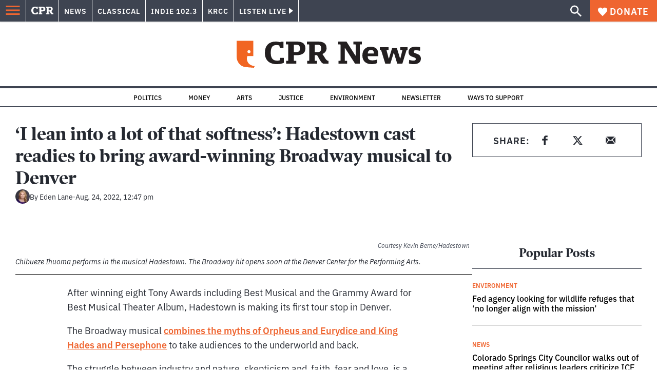

--- FILE ---
content_type: text/html; charset=utf-8
request_url: https://www.cpr.org/2022/08/24/i-lean-into-a-lot-of-that-softness-hadestown-cast-readies-to-bring-award-winning-broadway-musical-to-denver/
body_size: 42246
content:
<!DOCTYPE html><html lang="en"><head><meta charSet="UTF-8"/><title>‘I lean into a lot of that softness’: Hadestown cast readies to bring award-winning Broadway musical to Denver</title><meta name="description" content="After winning eight Tony Awards including Best Musical and the Grammy Award for Best Musical Theater Album, Hadestown is making its first tour stop in Denver. "/><link rel="canonical" href="https://www.cpr.org/2022/08/24/i-lean-into-a-lot-of-that-softness-hadestown-cast-readies-to-bring-award-winning-broadway-musical-to-denver/"/><meta name="robots" content="index, follow"/><meta name="article-author" content="Eden Lane"/><meta name="article-tags" content="Denver Center for the Performing Arts (DCPA),Theater"/><meta name="article:published_time" content="2022-08-24T12:47:01"/><meta name="article:modified_time" content="2022-08-24T13:10:21"/><meta name="viewport" content="width=device-width, initial-scale=1"/><meta name="theme-color" content="#ffffff"/><link rel="apple-touch-icon" sizes="180x180" href="/icons/apple-touch-icon.png"/><link rel="icon" type="image/png" sizes="32x32" href="/icons/favicon-32x32.png"/><link rel="icon" type="image/png" sizes="16x16" href="/icons/favicon-16x16.png"/><meta name="msapplication-TileColor" content="#da532c"/><link rel="icon" href="/favicon.ico"/><meta property="og:locale" content="en_US"/><meta property="og:type" content="article"/><meta property="og:title" content="‘I lean into a lot of that softness’: Hadestown cast readies to bring award-winning Broadway musical to Denver"/><meta property="og:description" content="After winning eight Tony Awards including Best Musical and the Grammy Award for Best Musical Theater Album, Hadestown is making its first tour stop in Denver. "/><meta property="og:url" content="https://www.cpr.org/2022/08/24/i-lean-into-a-lot-of-that-softness-hadestown-cast-readies-to-bring-award-winning-broadway-musical-to-denver/"/><meta property="og:site_name" content="Colorado Public Radio"/><meta property="og:image" content="https://wp-cpr.s3.amazonaws.com/uploads/2022/08/Chibueze-Ihuoma-Hadestown-PROVIDED-Kevin-Berne.jpg"/><meta property="og:image:secure_url" content="https://wp-cpr.s3.amazonaws.com/uploads/2022/08/Chibueze-Ihuoma-Hadestown-PROVIDED-Kevin-Berne.jpg"/><meta property="og:image:width" content="2500"/><meta property="og:image:height" content="1663"/><meta name="twitter:card" content="summary_large_image"/><meta name="twitter:image" content="https://wp-cpr.s3.amazonaws.com/uploads/2022/08/Chibueze-Ihuoma-Hadestown-PROVIDED-Kevin-Berne.jpg?w=800&amp;h=400&amp;q=100&amp;crop=1"/><meta name="parsely-title" content="‘I lean into a lot of that softness’: Hadestown cast readies to bring award-winning Broadway musical to Denver"/><meta name="parsely-link" content="https://www.cpr.org/2022/08/24/i-lean-into-a-lot-of-that-softness-hadestown-cast-readies-to-bring-award-winning-broadway-musical-to-denver/"/><meta name="parsely-type" content="NewsArticle"/><meta name="parsely-image-url" content="https://wp-cpr.s3.amazonaws.com/uploads/2022/08/Chibueze-Ihuoma-Hadestown-PROVIDED-Kevin-Berne.jpg"/><meta name="parsely-pub-date" content="2022-08-24 18:47:01"/><meta name="parsely-section" content="Arts"/><meta name="parsely-author" content="Eden Lane"/><meta name="parsely-tags" content="Life and Culture, Denver Center for the Performing Arts (DCPA), Theater"/><style>.site-header__brand img{height:100%;max-width:100%}</style><meta name="cpr_section" content="news"/><link rel="preload" as="image" imageSrcSet="https://www.cpr.org/cdn-cgi/image/width=16,quality=75,format=auto/https://wp-cpr.s3.amazonaws.com/uploads/2022/08/Chibueze-Ihuoma-Hadestown-PROVIDED-Kevin-Berne.jpg 16w, https://www.cpr.org/cdn-cgi/image/width=32,quality=75,format=auto/https://wp-cpr.s3.amazonaws.com/uploads/2022/08/Chibueze-Ihuoma-Hadestown-PROVIDED-Kevin-Berne.jpg 32w, https://www.cpr.org/cdn-cgi/image/width=48,quality=75,format=auto/https://wp-cpr.s3.amazonaws.com/uploads/2022/08/Chibueze-Ihuoma-Hadestown-PROVIDED-Kevin-Berne.jpg 48w, https://www.cpr.org/cdn-cgi/image/width=64,quality=75,format=auto/https://wp-cpr.s3.amazonaws.com/uploads/2022/08/Chibueze-Ihuoma-Hadestown-PROVIDED-Kevin-Berne.jpg 64w, https://www.cpr.org/cdn-cgi/image/width=96,quality=75,format=auto/https://wp-cpr.s3.amazonaws.com/uploads/2022/08/Chibueze-Ihuoma-Hadestown-PROVIDED-Kevin-Berne.jpg 96w, https://www.cpr.org/cdn-cgi/image/width=128,quality=75,format=auto/https://wp-cpr.s3.amazonaws.com/uploads/2022/08/Chibueze-Ihuoma-Hadestown-PROVIDED-Kevin-Berne.jpg 128w, https://www.cpr.org/cdn-cgi/image/width=256,quality=75,format=auto/https://wp-cpr.s3.amazonaws.com/uploads/2022/08/Chibueze-Ihuoma-Hadestown-PROVIDED-Kevin-Berne.jpg 256w, https://www.cpr.org/cdn-cgi/image/width=392,quality=75,format=auto/https://wp-cpr.s3.amazonaws.com/uploads/2022/08/Chibueze-Ihuoma-Hadestown-PROVIDED-Kevin-Berne.jpg 392w, https://www.cpr.org/cdn-cgi/image/width=640,quality=75,format=auto/https://wp-cpr.s3.amazonaws.com/uploads/2022/08/Chibueze-Ihuoma-Hadestown-PROVIDED-Kevin-Berne.jpg 640w, https://www.cpr.org/cdn-cgi/image/width=750,quality=75,format=auto/https://wp-cpr.s3.amazonaws.com/uploads/2022/08/Chibueze-Ihuoma-Hadestown-PROVIDED-Kevin-Berne.jpg 750w, https://www.cpr.org/cdn-cgi/image/width=828,quality=75,format=auto/https://wp-cpr.s3.amazonaws.com/uploads/2022/08/Chibueze-Ihuoma-Hadestown-PROVIDED-Kevin-Berne.jpg 828w, https://www.cpr.org/cdn-cgi/image/width=1080,quality=75,format=auto/https://wp-cpr.s3.amazonaws.com/uploads/2022/08/Chibueze-Ihuoma-Hadestown-PROVIDED-Kevin-Berne.jpg 1080w, https://www.cpr.org/cdn-cgi/image/width=1248,quality=75,format=auto/https://wp-cpr.s3.amazonaws.com/uploads/2022/08/Chibueze-Ihuoma-Hadestown-PROVIDED-Kevin-Berne.jpg 1248w, https://www.cpr.org/cdn-cgi/image/width=1440,quality=75,format=auto/https://wp-cpr.s3.amazonaws.com/uploads/2022/08/Chibueze-Ihuoma-Hadestown-PROVIDED-Kevin-Berne.jpg 1440w, https://www.cpr.org/cdn-cgi/image/width=1920,quality=75,format=auto/https://wp-cpr.s3.amazonaws.com/uploads/2022/08/Chibueze-Ihuoma-Hadestown-PROVIDED-Kevin-Berne.jpg 1920w, https://www.cpr.org/cdn-cgi/image/width=2048,quality=75,format=auto/https://wp-cpr.s3.amazonaws.com/uploads/2022/08/Chibueze-Ihuoma-Hadestown-PROVIDED-Kevin-Berne.jpg 2048w, https://www.cpr.org/cdn-cgi/image/width=3840,quality=75,format=auto/https://wp-cpr.s3.amazonaws.com/uploads/2022/08/Chibueze-Ihuoma-Hadestown-PROVIDED-Kevin-Berne.jpg 3840w" imageSizes="(min-width: 1020px) 1020px, calc(100vw - 4rem)" fetchPriority="high"/><meta name="next-head-count" content="39"/><link rel="preconnect" href="https://use.typekit.net" crossorigin /><link rel="preload" href="https://www.cpr.org/_next/static/css/971c94151b720e22.css" as="style"/><link rel="stylesheet" href="https://www.cpr.org/_next/static/css/971c94151b720e22.css" data-n-g=""/><link rel="preload" href="https://www.cpr.org/_next/static/css/7cc30c4424b4ad9a.css" as="style"/><link rel="stylesheet" href="https://www.cpr.org/_next/static/css/7cc30c4424b4ad9a.css" data-n-p=""/><link rel="preload" href="https://www.cpr.org/_next/static/css/ce00ecf68f7b5582.css" as="style"/><link rel="stylesheet" href="https://www.cpr.org/_next/static/css/ce00ecf68f7b5582.css" data-n-p=""/><noscript data-n-css=""></noscript><script defer="" nomodule="" src="https://www.cpr.org/_next/static/chunks/polyfills-c67a75d1b6f99dc8.js"></script><script src="https://cdn-cookieyes.com/client_data/0b9a5cb2077e065c4482b865/script.js" defer="" data-nscript="beforeInteractive"></script><script src="https://www.cpr.org/_next/static/chunks/webpack-d01cb6d9cbff2946.js" defer=""></script><script src="https://www.cpr.org/_next/static/chunks/framework-1caf3acf629c1378.js" defer=""></script><script src="https://www.cpr.org/_next/static/chunks/main-03d1c7ef0ba50eed.js" defer=""></script><script src="https://www.cpr.org/_next/static/chunks/pages/_app-8a3d494b7e9674fa.js" defer=""></script><script src="https://www.cpr.org/_next/static/chunks/vendors-node_modules_isomorphic-dompurify_browser_js-node_modules_lodash_camelcase_index_js-n-a0dd9f-5b1b582573aba648.js" defer=""></script><script src="https://www.cpr.org/_next/static/chunks/components_layout_index_tsx-dd8bada8cfd35a3d.js" defer=""></script><script src="https://www.cpr.org/_next/static/chunks/utils_data_fetch-server-side-post_ts-utils_data_props_post_ts-aad4f2e8a3181262.js" defer=""></script><script src="https://www.cpr.org/_next/static/chunks/templates_single-post_index_tsx-1fb7d3dd35954270.js" defer=""></script><script src="https://www.cpr.org/_next/static/chunks/pages/%5Byear%5D/%5Bmonth%5D/%5Bday%5D/%5Bslug%5D-02e4a9eafa44a7df.js" defer=""></script><script src="https://www.cpr.org/_next/static/T0STZagIqLewxTa6sMJQl/_buildManifest.js" defer=""></script><script src="https://www.cpr.org/_next/static/T0STZagIqLewxTa6sMJQl/_ssgManifest.js" defer=""></script><style data-href="https://use.typekit.net/oey8agg.css">@import url("https://p.typekit.net/p.css?s=1&k=oey8agg&ht=tk&f=31291.31292.31295.31296.39884.39885.39889.39890.39891&a=19121278&app=typekit&e=css");@font-face{font-family:"poynter-oldstyle-display";src:url("https://use.typekit.net/af/9c977a/00000000000000003b9ae88a/27/l?primer=7cdcb44be4a7db8877ffa5c0007b8dd865b3bbc383831fe2ea177f62257a9191&fvd=i4&v=3") format("woff2"),url("https://use.typekit.net/af/9c977a/00000000000000003b9ae88a/27/d?primer=7cdcb44be4a7db8877ffa5c0007b8dd865b3bbc383831fe2ea177f62257a9191&fvd=i4&v=3") format("woff"),url("https://use.typekit.net/af/9c977a/00000000000000003b9ae88a/27/a?primer=7cdcb44be4a7db8877ffa5c0007b8dd865b3bbc383831fe2ea177f62257a9191&fvd=i4&v=3") format("opentype");font-display:auto;font-style:italic;font-weight:400;font-stretch:normal}@font-face{font-family:"poynter-oldstyle-display";src:url("https://use.typekit.net/af/d3b682/00000000000000003b9ae88b/27/l?primer=7cdcb44be4a7db8877ffa5c0007b8dd865b3bbc383831fe2ea177f62257a9191&fvd=n4&v=3") format("woff2"),url("https://use.typekit.net/af/d3b682/00000000000000003b9ae88b/27/d?primer=7cdcb44be4a7db8877ffa5c0007b8dd865b3bbc383831fe2ea177f62257a9191&fvd=n4&v=3") format("woff"),url("https://use.typekit.net/af/d3b682/00000000000000003b9ae88b/27/a?primer=7cdcb44be4a7db8877ffa5c0007b8dd865b3bbc383831fe2ea177f62257a9191&fvd=n4&v=3") format("opentype");font-display:auto;font-style:normal;font-weight:400;font-stretch:normal}@font-face{font-family:"poynter-oldstyle-display";src:url("https://use.typekit.net/af/1d147a/00000000000000003b9ae88e/27/l?primer=7cdcb44be4a7db8877ffa5c0007b8dd865b3bbc383831fe2ea177f62257a9191&fvd=i7&v=3") format("woff2"),url("https://use.typekit.net/af/1d147a/00000000000000003b9ae88e/27/d?primer=7cdcb44be4a7db8877ffa5c0007b8dd865b3bbc383831fe2ea177f62257a9191&fvd=i7&v=3") format("woff"),url("https://use.typekit.net/af/1d147a/00000000000000003b9ae88e/27/a?primer=7cdcb44be4a7db8877ffa5c0007b8dd865b3bbc383831fe2ea177f62257a9191&fvd=i7&v=3") format("opentype");font-display:auto;font-style:italic;font-weight:700;font-stretch:normal}@font-face{font-family:"poynter-oldstyle-display";src:url("https://use.typekit.net/af/d539ac/00000000000000003b9ae88f/27/l?primer=7cdcb44be4a7db8877ffa5c0007b8dd865b3bbc383831fe2ea177f62257a9191&fvd=n7&v=3") format("woff2"),url("https://use.typekit.net/af/d539ac/00000000000000003b9ae88f/27/d?primer=7cdcb44be4a7db8877ffa5c0007b8dd865b3bbc383831fe2ea177f62257a9191&fvd=n7&v=3") format("woff"),url("https://use.typekit.net/af/d539ac/00000000000000003b9ae88f/27/a?primer=7cdcb44be4a7db8877ffa5c0007b8dd865b3bbc383831fe2ea177f62257a9191&fvd=n7&v=3") format("opentype");font-display:auto;font-style:normal;font-weight:700;font-stretch:normal}@font-face{font-family:"ibm-plex-sans";src:url("https://use.typekit.net/af/785b8c/00000000000000003b9b323f/27/l?primer=7cdcb44be4a7db8877ffa5c0007b8dd865b3bbc383831fe2ea177f62257a9191&fvd=i4&v=3") format("woff2"),url("https://use.typekit.net/af/785b8c/00000000000000003b9b323f/27/d?primer=7cdcb44be4a7db8877ffa5c0007b8dd865b3bbc383831fe2ea177f62257a9191&fvd=i4&v=3") format("woff"),url("https://use.typekit.net/af/785b8c/00000000000000003b9b323f/27/a?primer=7cdcb44be4a7db8877ffa5c0007b8dd865b3bbc383831fe2ea177f62257a9191&fvd=i4&v=3") format("opentype");font-display:auto;font-style:italic;font-weight:400;font-stretch:normal}@font-face{font-family:"ibm-plex-sans";src:url("https://use.typekit.net/af/bca514/00000000000000003b9b323e/27/l?primer=7cdcb44be4a7db8877ffa5c0007b8dd865b3bbc383831fe2ea177f62257a9191&fvd=n4&v=3") format("woff2"),url("https://use.typekit.net/af/bca514/00000000000000003b9b323e/27/d?primer=7cdcb44be4a7db8877ffa5c0007b8dd865b3bbc383831fe2ea177f62257a9191&fvd=n4&v=3") format("woff"),url("https://use.typekit.net/af/bca514/00000000000000003b9b323e/27/a?primer=7cdcb44be4a7db8877ffa5c0007b8dd865b3bbc383831fe2ea177f62257a9191&fvd=n4&v=3") format("opentype");font-display:auto;font-style:normal;font-weight:400;font-stretch:normal}@font-face{font-family:"ibm-plex-sans";src:url("https://use.typekit.net/af/2c3f3c/00000000000000003b9b3242/27/l?primer=7cdcb44be4a7db8877ffa5c0007b8dd865b3bbc383831fe2ea177f62257a9191&fvd=n6&v=3") format("woff2"),url("https://use.typekit.net/af/2c3f3c/00000000000000003b9b3242/27/d?primer=7cdcb44be4a7db8877ffa5c0007b8dd865b3bbc383831fe2ea177f62257a9191&fvd=n6&v=3") format("woff"),url("https://use.typekit.net/af/2c3f3c/00000000000000003b9b3242/27/a?primer=7cdcb44be4a7db8877ffa5c0007b8dd865b3bbc383831fe2ea177f62257a9191&fvd=n6&v=3") format("opentype");font-display:auto;font-style:normal;font-weight:600;font-stretch:normal}@font-face{font-family:"ibm-plex-sans";src:url("https://use.typekit.net/af/af652e/00000000000000003b9b3245/27/l?primer=7cdcb44be4a7db8877ffa5c0007b8dd865b3bbc383831fe2ea177f62257a9191&fvd=i7&v=3") format("woff2"),url("https://use.typekit.net/af/af652e/00000000000000003b9b3245/27/d?primer=7cdcb44be4a7db8877ffa5c0007b8dd865b3bbc383831fe2ea177f62257a9191&fvd=i7&v=3") format("woff"),url("https://use.typekit.net/af/af652e/00000000000000003b9b3245/27/a?primer=7cdcb44be4a7db8877ffa5c0007b8dd865b3bbc383831fe2ea177f62257a9191&fvd=i7&v=3") format("opentype");font-display:auto;font-style:italic;font-weight:700;font-stretch:normal}@font-face{font-family:"ibm-plex-sans";src:url("https://use.typekit.net/af/01f19a/00000000000000003b9b3244/27/l?primer=7cdcb44be4a7db8877ffa5c0007b8dd865b3bbc383831fe2ea177f62257a9191&fvd=n7&v=3") format("woff2"),url("https://use.typekit.net/af/01f19a/00000000000000003b9b3244/27/d?primer=7cdcb44be4a7db8877ffa5c0007b8dd865b3bbc383831fe2ea177f62257a9191&fvd=n7&v=3") format("woff"),url("https://use.typekit.net/af/01f19a/00000000000000003b9b3244/27/a?primer=7cdcb44be4a7db8877ffa5c0007b8dd865b3bbc383831fe2ea177f62257a9191&fvd=n7&v=3") format("opentype");font-display:auto;font-style:normal;font-weight:700;font-stretch:normal}.tk-poynter-oldstyle-display{font-family:"poynter-oldstyle-display",serif}.tk-ibm-plex-sans{font-family:"ibm-plex-sans",sans-serif}</style></head><body class="arts life-and-culture politics immigration justice life-and-culture military news sports trump-immigration-impact trump-justice-impact longform news"><script type="text/javascript">window.__state__ = "%_PREVIEW_STATE_%"; window.__previewid__ = "%_PREVIEW_ID_%";</script><div id="__next"><noscript><iframe src="https://www.googletagmanager.com/ns.html?id=GTM-WDSHF7" height="0" width="0" style="display:none;visibility:hidden;"></iframe></noscript><header class="site-header"><a class="skip-link screen-reader-text" href="/2022/08/24/i-lean-into-a-lot-of-that-softness-hadestown-cast-readies-to-bring-award-winning-broadway-musical-to-denver/#maincontent">Skip to content</a><div class="legacy-slim-navigation legacy-slim-navigation--default"><div class="legacy-slim-navigation__inner"><div class="legacy-slim-navigation__links"><button type="button" class="legacy-slim-navigation__hamburger" aria-controls="primary-navigation" aria-expanded="false" aria-label="Open Menu"><svg xmlns="http://www.w3.org/2000/svg" viewBox="0 0 24 24"><path fill="none" d="M0 0h24v24H0z"></path><path d="M3 18h18v-2H3zm0-5h18v-2H3zm0-7v2h18V6z"></path></svg></button><a class="legacy-slim-navigation__sm-logo legacy-slim-navigation__sm-logo--news" aria-label="CPR" href="/"><svg xmlns="http://www.w3.org/2000/svg" viewBox="0 0 43 15" class="legacy-slim-logo legacy-slim-logo--cpr"><path fill="#FFF" fill-rule="evenodd" d="M12.793 10.853v3.243c-1.021.507-2.798.904-4.73.904C2.71 15 0 12.132 0 7.456 0 2.647 2.776 0 7.33 0c1.155 0 2.332.199 3.02.507l.333-.397h1.888v4.125h-2.487l-.29-1.61c-.288-.154-1.154-.309-1.931-.309-2.377 0-3.887 1.081-3.887 5.14 0 3.882 1.621 5.228 4.309 5.228.622 0 1.488-.133 1.754-.243l.289-1.588zm8.396 2.051v1.875h-6.708v-1.875h1.178l.177-.176V2.162l-.177-.177h-1.377V.11H21.7c3.998 0 5.62 1.743 5.62 4.522 0 3.067-2.066 4.544-5.909 4.544h-1.843v3.552l.2.176zm-1.621-5.823H21.3c1.777 0 2.377-.816 2.377-2.449 0-1.588-.622-2.404-2.377-2.404h-1.732V7.08zM43 14.779h-3.532c-.666-.176-1.465-.97-2.554-2.911L35.293 9.11h-1.555v3.618l.2.176h1.266v1.875h-6.552v-1.875h1.177l.178-.176V2.162l-.178-.177h-1.377V.11h7.596c4.065 0 5.642 1.765 5.642 4.39 0 1.875-1.089 3.22-2.799 3.838l1.466 2.25c1.2 1.875 1.666 2.316 2.643 2.316zm-9.262-7.654h1.844c1.888 0 2.443-.838 2.443-2.449 0-1.588-.533-2.448-2.399-2.448h-1.888z"></path></svg></a><div class="legacy-menu legacy-menu--slim-nav"><ul class="legacy-menu__list"><li class="legacy-menu-item menuItem menuItem__slim-nav--0 legacy-menu-item--slim-nav news"><a class="legacy-menu-item__link" href="https://www.cpr.org/news/">News</a></li><li class="legacy-menu-item menuItem menuItem__slim-nav--1 legacy-menu-item--slim-nav classical"><a class="legacy-menu-item__link" href="https://www.cpr.org/classical/">Classical</a></li><li class="legacy-menu-item menuItem menuItem__slim-nav--2 legacy-menu-item--slim-nav indie"><a class="legacy-menu-item__link" href="https://www.cpr.org/indie/">Indie 102.3</a></li><li class="legacy-menu-item menuItem menuItem__slim-nav--3 legacy-menu-item--slim-nav krcc"><a class="legacy-menu-item__link" href="https://www.cpr.org/krcc/">KRCC</a></li></ul></div><div class="legacy-listen-live"><button type="button" class="legacy-listen-live__button" aria-expanded="false" aria-controls="legacy-listen-live-content"><span class="legacy-listen-live__button-text">Listen Live</span><span class="legacy-listen-live__arrow"></span></button><div id="legacy-listen-live-content" class="legacy-listen-live__content" aria-hidden="true"><ul class="legacy-listen-live__streams"><li class="navigation-stream-box news"><div class="navigation-stream-box__wrapper"><svg class="spinner-icon" viewBox="0 0 24 24" fill="none" xmlns="http://www.w3.org/2000/svg" aria-hidden="true" focusable="false" width="2rem" height="2rem"><path class="spinner-icon__opaque" d="M12 3v2.21a6.792 6.792 0 0 0-6.463 4.704 6.784 6.784 0 0 0-.259 3.049A6.791 6.791 0 0 0 18.79 12H21a9 9 0 1 1-9-9Z" fill="currentcolor"></path><path class="spinner-icon__transparent" d="M12 3v2.21a6.792 6.792 0 0 0-6.463 4.704 6.784 6.784 0 0 0-.259 3.049A6.791 6.791 0 0 0 18.79 12H21a9 9 0 1 1-9-9Z" fill-opacity=".5" fill="currentcolor"></path></svg></div></li><li class="navigation-stream-box classical"><div class="navigation-stream-box__wrapper"><svg class="spinner-icon" viewBox="0 0 24 24" fill="none" xmlns="http://www.w3.org/2000/svg" aria-hidden="true" focusable="false" width="2rem" height="2rem"><path class="spinner-icon__opaque" d="M12 3v2.21a6.792 6.792 0 0 0-6.463 4.704 6.784 6.784 0 0 0-.259 3.049A6.791 6.791 0 0 0 18.79 12H21a9 9 0 1 1-9-9Z" fill="currentcolor"></path><path class="spinner-icon__transparent" d="M12 3v2.21a6.792 6.792 0 0 0-6.463 4.704 6.784 6.784 0 0 0-.259 3.049A6.791 6.791 0 0 0 18.79 12H21a9 9 0 1 1-9-9Z" fill-opacity=".5" fill="currentcolor"></path></svg></div></li><li class="navigation-stream-box indie"><div class="navigation-stream-box__wrapper"><svg class="spinner-icon" viewBox="0 0 24 24" fill="none" xmlns="http://www.w3.org/2000/svg" aria-hidden="true" focusable="false" width="2rem" height="2rem"><path class="spinner-icon__opaque" d="M12 3v2.21a6.792 6.792 0 0 0-6.463 4.704 6.784 6.784 0 0 0-.259 3.049A6.791 6.791 0 0 0 18.79 12H21a9 9 0 1 1-9-9Z" fill="currentcolor"></path><path class="spinner-icon__transparent" d="M12 3v2.21a6.792 6.792 0 0 0-6.463 4.704 6.784 6.784 0 0 0-.259 3.049A6.791 6.791 0 0 0 18.79 12H21a9 9 0 1 1-9-9Z" fill-opacity=".5" fill="currentcolor"></path></svg></div></li><li class="navigation-stream-box krcc"><div class="navigation-stream-box__wrapper"><svg class="spinner-icon" viewBox="0 0 24 24" fill="none" xmlns="http://www.w3.org/2000/svg" aria-hidden="true" focusable="false" width="2rem" height="2rem"><path class="spinner-icon__opaque" d="M12 3v2.21a6.792 6.792 0 0 0-6.463 4.704 6.784 6.784 0 0 0-.259 3.049A6.791 6.791 0 0 0 18.79 12H21a9 9 0 1 1-9-9Z" fill="currentcolor"></path><path class="spinner-icon__transparent" d="M12 3v2.21a6.792 6.792 0 0 0-6.463 4.704 6.784 6.784 0 0 0-.259 3.049A6.791 6.791 0 0 0 18.79 12H21a9 9 0 1 1-9-9Z" fill-opacity=".5" fill="currentcolor"></path></svg></div></li></ul><div class="legacy-listen-live__footer"><a class="legacy-listen-live__help-button legacy-button legacy-button--secondary" href="/listen/help/">Need help?</a></div></div></div></div><div class="legacy-slim-navigation__search-donate"><button type="button" class="legacy-search-button" aria-label="Show search bar"><svg xmlns="http://www.w3.org/2000/svg" viewBox="0 0 22 23"><path fill="#FFF" d="M8.198 14.36q2.36 0 4.011-1.65 1.652-1.653 1.652-4.012t-1.652-4.01-4.01-1.652q-2.36 0-4.011 1.652t-1.652 4.01q0 2.36 1.652 4.011t4.01 1.652zm7.55 0L22 20.614 20.113 22.5l-6.252-6.252v-1.003l-.354-.354q-2.241 1.947-5.309 1.947-3.42 0-5.81-2.36Q.001 12.121 0 8.699q0-3.42 2.389-5.81Q4.776.501 8.199.5q3.42 0 5.78 2.389 2.358 2.388 2.359 5.81 0 3.067-1.947 5.308l.354.354z"></path></svg></button><a class="donateButton legacy-donate-button slimNavDonateButton legacy-button legacy-button--with-icon" href="https://donate.cpr.org/give"><span class="legacy-donate-button__icon"><svg xmlns="http://www.w3.org/2000/svg" width="18" height="18" viewBox="0 0 24 24"><path d="M12 4.248C8.852-1.154 0 .423 0 7.192 0 11.853 5.571 16.619 12 23c6.43-6.381 12-11.147 12-15.808C24 .4 15.125-1.114 12 4.248"></path></svg></span>Donate</a></div></div><div class="legacy-search-bar"><form class="legacy-search-bar__form"><div class="legacy-input-text legacy-search-bar__input"><label class="label_label__it4oV legacy-input-text__label" for=":R1iaum:">Search</label><input class="legacy-input-text__input" name="s" placeholder="Search…" type="text" id=":R1iaum:" value=""/></div><button type="submit" aria-label="Submit search" class="legacy-search-bar__submit"><svg xmlns="http://www.w3.org/2000/svg" viewBox="0 0 22 23"><path fill="#FFF" d="M8.198 14.36q2.36 0 4.011-1.65 1.652-1.653 1.652-4.012t-1.652-4.01-4.01-1.652q-2.36 0-4.011 1.652t-1.652 4.01q0 2.36 1.652 4.011t4.01 1.652zm7.55 0L22 20.614 20.113 22.5l-6.252-6.252v-1.003l-.354-.354q-2.241 1.947-5.309 1.947-3.42 0-5.81-2.36Q.001 12.121 0 8.699q0-3.42 2.389-5.81Q4.776.501 8.199.5q3.42 0 5.78 2.389 2.358 2.388 2.359 5.81 0 3.067-1.947 5.308l.354.354z"></path></svg></button></form></div></div><div class="legacy-primary-navigation"><div class="legacy-primary-navigation__outer" data-open="false" aria-hidden="true" id="primary-navigation"><div class="legacy-primary-navigation__wrapper"><button class="legacy-primary-navigation__button-close" type="button" aria-controls="primary-navigation" aria-expanded="false"><svg xmlns="http://www.w3.org/2000/svg" width="20" height="21"><path fill="#EF6530" fill-rule="evenodd" d="m19.597 2.837-7.707 7.706 7.707 7.707-1.943 1.943-7.707-7.707-7.706 7.707L.298 18.25l7.707-7.707L.298 2.837 2.24.894 9.947 8.6 17.654.894z"></path></svg><span>Close Primary Navigation</span></button><div class="legacy-search-bar legacy-search-bar--primary-nav"><form class="legacy-search-bar__form"><div class="legacy-input-text legacy-search-bar__input"><label class="label_label__it4oV legacy-input-text__label" for=":R6baum:">Search</label><input class="legacy-input-text__input" name="s" placeholder="Search…" type="text" id=":R6baum:" value=""/></div><button type="submit" aria-label="Submit search" class="legacy-search-bar__submit"><svg xmlns="http://www.w3.org/2000/svg" viewBox="0 0 22 23"><path fill="#FFF" d="M8.198 14.36q2.36 0 4.011-1.65 1.652-1.653 1.652-4.012t-1.652-4.01-4.01-1.652q-2.36 0-4.011 1.652t-1.652 4.01q0 2.36 1.652 4.011t4.01 1.652zm7.55 0L22 20.614 20.113 22.5l-6.252-6.252v-1.003l-.354-.354q-2.241 1.947-5.309 1.947-3.42 0-5.81-2.36Q.001 12.121 0 8.699q0-3.42 2.389-5.81Q4.776.501 8.199.5q3.42 0 5.78 2.389 2.358 2.388 2.359 5.81 0 3.067-1.947 5.308l.354.354z"></path></svg></button></form></div><nav class="legacy-primary-navigation__menu"><div class="legacy-primary-navigation-menu"><ul class="legacy-primary-navigation-menu__list"><li class="legacy-primary-navigation-menu-item"><div class="legacy-primary-navigation-menu-item__content"><a class="legacy-primary-navigation-menu-item__link" href="https://www.cpr.org/category/politics/">Politics</a></div></li><li class="legacy-primary-navigation-menu-item"><div class="legacy-primary-navigation-menu-item__content"><a class="legacy-primary-navigation-menu-item__link" href="https://www.cpr.org/category/environment/">Environment</a></div></li><li class="legacy-primary-navigation-menu-item"><div class="legacy-primary-navigation-menu-item__content"><a class="legacy-primary-navigation-menu-item__link" href="https://www.cpr.org/category/justice/">Justice</a></div></li><li class="legacy-primary-navigation-menu-item"><div class="legacy-primary-navigation-menu-item__content"><a class="legacy-primary-navigation-menu-item__link" href="https://www.cpr.org/category/arts/">Arts</a></div></li><li class="legacy-primary-navigation-menu-item"><div class="legacy-primary-navigation-menu-item__content"><a class="legacy-primary-navigation-menu-item__link" href="https://www.cpr.org/category/music/">Music</a><button class="legacy-primary-navigation-menu-item__submenu-button" type="button" aria-expanded="false" aria-controls="submenu-787484" aria-label="Toggle submenu for Music"><svg xmlns="http://www.w3.org/2000/svg" width="14" height="15"><path fill="#EF6530" fill-rule="evenodd" d="M13.432 8.502H7.75v5.921H5.886v-5.92H.204V6.558h5.682V.64H7.75v5.92h5.682z"></path></svg></button></div><div id="submenu-787484" class="legacy-primary-navigation-menu-item__height-container" aria-hidden="true"><div class="legacy-primary-navigation-menu-item__slide-container"><div class="legacy-primary-navigation-menu legacy-primary-navigation-menu--submenu"><ul class="legacy-primary-navigation-menu__list"><li class="legacy-primary-navigation-menu-item"><div class="legacy-primary-navigation-menu-item__content"><a class="legacy-primary-navigation-menu-item__link" href="http://cpr.org/classical">Classical</a></div></li><li class="legacy-primary-navigation-menu-item"><div class="legacy-primary-navigation-menu-item__content"><a class="legacy-primary-navigation-menu-item__link" href="http://cpr.org/indie">Indie 102.3</a></div></li></ul></div></div></div></li><li class="legacy-primary-navigation-menu-item"><div class="legacy-primary-navigation-menu-item__content"><a class="legacy-primary-navigation-menu-item__link" href="https://www.cpr.org/category/money/">Economy</a></div></li><li class="legacy-primary-navigation-menu-item"><div class="legacy-primary-navigation-menu-item__content"><a class="legacy-primary-navigation-menu-item__link" href="https://www.cpr.org/category/education/">Education</a></div></li><li class="legacy-primary-navigation-menu-item"><div class="legacy-primary-navigation-menu-item__content"><a class="legacy-primary-navigation-menu-item__link" href="https://denverite.com/">Denver</a></div></li><li class="legacy-primary-navigation-menu-item"><div class="legacy-primary-navigation-menu-item__content"><a class="legacy-primary-navigation-menu-item__link" href="https://www.cpr.org/krcc/">Southern Colorado</a></div></li><li class="legacy-primary-navigation-menu-item"><div class="legacy-primary-navigation-menu-item__content"><a class="legacy-primary-navigation-menu-item__link" href="/ways-to-listen/">Audio &amp; Radio</a><button class="legacy-primary-navigation-menu-item__submenu-button" type="button" aria-expanded="false" aria-controls="submenu-720811" aria-label="Toggle submenu for Audio &amp; Radio"><svg xmlns="http://www.w3.org/2000/svg" width="14" height="15"><path fill="#EF6530" fill-rule="evenodd" d="M13.432 8.502H7.75v5.921H5.886v-5.92H.204V6.558h5.682V.64H7.75v5.92h5.682z"></path></svg></button></div><div id="submenu-720811" class="legacy-primary-navigation-menu-item__height-container" aria-hidden="true"><div class="legacy-primary-navigation-menu-item__slide-container"><div class="legacy-primary-navigation-menu legacy-primary-navigation-menu--submenu"><ul class="legacy-primary-navigation-menu__list"><li class="legacy-primary-navigation-menu-item"><div class="legacy-primary-navigation-menu-item__content"><a class="legacy-primary-navigation-menu-item__link" href="https://www.cpr.org/ways-to-listen/">Ways to Listen</a></div></li><li class="legacy-primary-navigation-menu-item"><div class="legacy-primary-navigation-menu-item__content"><a class="legacy-primary-navigation-menu-item__link" href="https://www.cpr.org/shows-and-podcasts/">Shows and Podcasts</a></div></li><li class="legacy-primary-navigation-menu-item"><div class="legacy-primary-navigation-menu-item__content"><a class="legacy-primary-navigation-menu-item__link" href="https://www.cpr.org/news/schedule/">CPR News Radio Schedule</a></div></li><li class="legacy-primary-navigation-menu-item"><div class="legacy-primary-navigation-menu-item__content"><a class="legacy-primary-navigation-menu-item__link" href="https://www.cpr.org/classical/">CPR Classical</a></div></li><li class="legacy-primary-navigation-menu-item"><div class="legacy-primary-navigation-menu-item__content"><a class="legacy-primary-navigation-menu-item__link" href="https://www.cpr.org/indie/">Indie 102.3</a></div></li></ul></div></div></div></li><li class="legacy-primary-navigation-menu-item"><div class="legacy-primary-navigation-menu-item__content"><a class="legacy-primary-navigation-menu-item__link" href="https://www.cpr.org/sign-up-for-cprs-newsletters/">Newsletters</a><button class="legacy-primary-navigation-menu-item__submenu-button" type="button" aria-expanded="false" aria-controls="submenu-720817" aria-label="Toggle submenu for Newsletters"><svg xmlns="http://www.w3.org/2000/svg" width="14" height="15"><path fill="#EF6530" fill-rule="evenodd" d="M13.432 8.502H7.75v5.921H5.886v-5.92H.204V6.558h5.682V.64H7.75v5.92h5.682z"></path></svg></button></div><div id="submenu-720817" class="legacy-primary-navigation-menu-item__height-container" aria-hidden="true"><div class="legacy-primary-navigation-menu-item__slide-container"><div class="legacy-primary-navigation-menu legacy-primary-navigation-menu--submenu"><ul class="legacy-primary-navigation-menu__list"><li class="legacy-primary-navigation-menu-item"><div class="legacy-primary-navigation-menu-item__content"><a class="legacy-primary-navigation-menu-item__link" href="https://www.cpr.org/sign-up-for-cprs-newsletters/">All Newsletters</a></div></li><li class="legacy-primary-navigation-menu-item"><div class="legacy-primary-navigation-menu-item__content"><a class="legacy-primary-navigation-menu-item__link" href="https://www.cpr.org/lookout-signup/">The Lookout</a></div></li><li class="legacy-primary-navigation-menu-item"><div class="legacy-primary-navigation-menu-item__content"><a class="legacy-primary-navigation-menu-item__link" href="https://denverite.com/newsletter-signup/">Denverite</a></div></li></ul></div></div></div></li><li class="legacy-primary-navigation-menu-item"><div class="legacy-primary-navigation-menu-item__content"><a class="legacy-primary-navigation-menu-item__link" href="https://www.cpr.org/about/">About CPR</a><button class="legacy-primary-navigation-menu-item__submenu-button" type="button" aria-expanded="false" aria-controls="submenu-720821" aria-label="Toggle submenu for About CPR"><svg xmlns="http://www.w3.org/2000/svg" width="14" height="15"><path fill="#EF6530" fill-rule="evenodd" d="M13.432 8.502H7.75v5.921H5.886v-5.92H.204V6.558h5.682V.64H7.75v5.92h5.682z"></path></svg></button></div><div id="submenu-720821" class="legacy-primary-navigation-menu-item__height-container" aria-hidden="true"><div class="legacy-primary-navigation-menu-item__slide-container"><div class="legacy-primary-navigation-menu legacy-primary-navigation-menu--submenu"><ul class="legacy-primary-navigation-menu__list"><li class="legacy-primary-navigation-menu-item"><div class="legacy-primary-navigation-menu-item__content"><a class="legacy-primary-navigation-menu-item__link" href="/about/">Mission &amp; Vision</a></div></li><li class="legacy-primary-navigation-menu-item"><div class="legacy-primary-navigation-menu-item__content"><a class="legacy-primary-navigation-menu-item__link" href="/about/staff/">Staff &amp; Hosts</a></div></li><li class="legacy-primary-navigation-menu-item"><div class="legacy-primary-navigation-menu-item__content"><a class="legacy-primary-navigation-menu-item__link" href="/careers/">Careers</a></div></li><li class="legacy-primary-navigation-menu-item"><div class="legacy-primary-navigation-menu-item__content"><a class="legacy-primary-navigation-menu-item__link" href="/about/diversity-equity-and-inclusion-at-colorado-public-radio/">Staff DEI Report</a></div></li><li class="legacy-primary-navigation-menu-item"><div class="legacy-primary-navigation-menu-item__content"><a class="legacy-primary-navigation-menu-item__link" href="https://www.cpr.org/about/recent-awards/">Recent Awards</a></div></li><li class="legacy-primary-navigation-menu-item"><div class="legacy-primary-navigation-menu-item__content"><a class="legacy-primary-navigation-menu-item__link" href="/press-releases/">Press Room</a></div></li><li class="legacy-primary-navigation-menu-item"><div class="legacy-primary-navigation-menu-item__content"><a class="legacy-primary-navigation-menu-item__link" href="https://www.cpr.org/about/contact/">Contact Us</a></div></li></ul></div></div></div></li><li class="legacy-primary-navigation-menu-item"><div class="legacy-primary-navigation-menu-item__content"><a class="legacy-primary-navigation-menu-item__link" href="https://www.cpr.org/support/">Ways to support</a><button class="legacy-primary-navigation-menu-item__submenu-button" type="button" aria-expanded="false" aria-controls="submenu-720828" aria-label="Toggle submenu for Ways to support"><svg xmlns="http://www.w3.org/2000/svg" width="14" height="15"><path fill="#EF6530" fill-rule="evenodd" d="M13.432 8.502H7.75v5.921H5.886v-5.92H.204V6.558h5.682V.64H7.75v5.92h5.682z"></path></svg></button></div><div id="submenu-720828" class="legacy-primary-navigation-menu-item__height-container" aria-hidden="true"><div class="legacy-primary-navigation-menu-item__slide-container"><div class="legacy-primary-navigation-menu legacy-primary-navigation-menu--submenu"><ul class="legacy-primary-navigation-menu__list"><li class="legacy-primary-navigation-menu-item"><div class="legacy-primary-navigation-menu-item__content"><a class="legacy-primary-navigation-menu-item__link" href="/support/">All the ways to give!</a></div></li><li class="legacy-primary-navigation-menu-item"><div class="legacy-primary-navigation-menu-item__content"><a class="legacy-primary-navigation-menu-item__link" href="https://donate.cpr.org/user">Login to the Member Center</a></div></li><li class="legacy-primary-navigation-menu-item"><div class="legacy-primary-navigation-menu-item__content"><a class="legacy-primary-navigation-menu-item__link" href="https://donate.cpr.org/give">Make a donation</a></div></li><li class="legacy-primary-navigation-menu-item"><div class="legacy-primary-navigation-menu-item__content"><a class="legacy-primary-navigation-menu-item__link" href="/support/vehicle-donations/">Donate your car</a></div></li><li class="legacy-primary-navigation-menu-item"><div class="legacy-primary-navigation-menu-item__content"><a class="legacy-primary-navigation-menu-item__link" href="/sponsorship/">Corporate sponsorship</a></div></li><li class="legacy-primary-navigation-menu-item"><div class="legacy-primary-navigation-menu-item__content"><a class="legacy-primary-navigation-menu-item__link" href="https://shop.cpr.org/">CPR Shop</a></div></li></ul></div></div></div></li></ul></div></nav></div></div><button class="legacy-primary-navigation__overlay" data-open="false" type="button" aria-controls="primary-navigation" aria-expanded="false"><span>Close Primary Navigation</span></button></div><div class="legacy-header"><div class="legacy-header__header-top"><div class="legacy-container legacy-header__header-content legacy-container--size-xxl" id=""><a class="legacy-header__logo" aria-label="Colorado Public Radio" href="/news/"><div class="legacy-logo legacy-logo--primary legacy-logo--news"><svg xmlns="http://www.w3.org/2000/svg" viewBox="0 0 359 53" class="legacy-logo__news-logo"><path fill="#231F20" d="M92 43.347C89.045 44.835 83.906 46 78.317 46 62.837 46 55 37.588 55 23.87 55 9.765 63.029 2 76.198 2c3.34 0 6.743.582 8.736 1.488l.962-1.165h5.46v12.1h-7.193L83.327 9.7c-.835-.452-3.34-.906-5.588-.906-6.873 0-11.242 3.17-11.242 15.077 0 11.388 4.689 15.335 12.462 15.335 1.799 0 4.305-.388 5.076-.713l.834-4.657H92zm24.457-20.914c5.178 0 6.926-2.392 6.926-7.177 0-4.656-1.812-7.048-6.926-7.048h-5.05v14.225zM116.133 45h-19.55v-5.495h3.431l.517-.518V8.013l-.517-.518H96V2h21.622C129.274 2 134 7.108 134 15.256c0 8.988-6.02 13.32-17.22 13.32h-5.373v10.41l.583.519h4.143zm41.449-22.438c5.451 0 7.054-2.457 7.054-7.177 0-4.656-1.539-7.177-6.925-7.177h-5.45v14.354zM168.805 45c-1.925-.518-4.233-2.846-7.376-8.536l-4.68-8.082h-4.488v10.605l.577.516h3.655V45h-18.916v-5.497h3.398l.513-.516V8.013l-.513-.518H137V2h21.93c11.734 0 16.285 5.172 16.285 12.867 0 5.497-3.142 9.441-8.078 11.251l4.233 6.595c3.461 5.497 4.807 6.79 7.63 6.79V45zM244 7.495h-3.345l-.579.518V45h-9.393l-19.43-30.327h-.579v24.314l.515.516h4.054V45h-16.664v-5.497h3.41l.514-.516V8.013l-.515-.518H198V2h16.02l17.37 27.223h.579V8.013l-.515-.518h-3.988V2H244zm11.568 17.871h11.657v-1.168c0-3.893-1.471-5.774-5.508-5.774-4.162 0-5.829 2.14-6.149 6.942m18.51 18.427C271.195 45.221 267.096 46 263.19 46 251.34 46 245 39.576 245 29.13 245 18.164 251.469 12 261.14 12 271.388 12 276 17.514 276 26.274c0 1.104 0 2.985-.129 4.282h-20.43c0 5.645 2.498 8.112 9.094 8.112 3.396 0 7.237-.78 9.288-1.688zM333 18.397h-1.863L322.918 45h-10.016l-6.356-20.762h-.578L299.547 45h-9.953l-8.218-26.603H279V13h16.95v5.397h-3.209l-.58.826 4.048 15.619h.578l6.098-20.128h9.311l6.228 20.128h.578l3.916-15.62-.578-.825h-3.595V13H333zm24.295 1.649c-1.327-.52-5.18-1.104-7.643-1.104-3.663 0-4.737.908-4.737 3.18 0 3.893 14.085 2.271 14.085 13.106C359 41.781 354.515 46 344.978 46c-3.41 0-7.01-.455-9.347-1.299l.569-7.006c1.705.713 5.622 1.362 7.768 1.362 3.98 0 5.052-.844 5.052-3.245 0-4.736-14.02-2.465-14.02-13.106C335 16.217 339.295 12 348.579 12c3.095 0 6.757.389 8.968 1.103z" class="cpr-logo-news_svg__text"></path><path fill="#F16522" d="M32.573.472v29.78l-11.58.018s-2.774 6.004 1.076 12.474c3.853 6.472 13.086 7.133 13.086 7.133L33.705 53s-4.24-.132-16.185-1.298C5.58 50.537.048 39.541.051 32.292.051 25.626.008 4.325.001.96L0 .51zM24.04 18.611c-1.66-.004-3.012 1.354-3.01 3.029-.002 1.67 1.346 3.028 3 3.026a3.014 3.014 0 0 0 3.01-3.033c0-1.662-1.345-3.025-3-3.022"></path></svg></div></a></div></div><div class="legacy-header__header-bottom"><div class="legacy-container legacy-header__header-content legacy-container--size-xxl" id=""><nav class="legacy-header__header-navigation" aria-label="Header Navigation"><ul class="menu"><li class="menu-item"><a href="https://www.cpr.org/category/politics/">Politics</a></li><li class="menu-item"><a href="https://www.cpr.org/category/money/">Money</a></li><li class="menu-item"><a href="https://www.cpr.org/category/arts/">Arts</a></li><li class="menu-item"><a href="https://www.cpr.org/category/justice/">Justice</a></li><li class="menu-item"><a href="https://www.cpr.org/category/environment/">Environment</a></li><li class="menu-item"><a href="/lookout-signup/">Newsletter</a></li><li class="menu-item"><a href="/support/">Ways to support</a></li></ul></nav></div></div></div></header><main id="maincontent" class="main-content"><div class="main post post--post post--632994 has-sidebar post--default"><div class="legacy-container article-header legacy-container--size-xxl" id=""><header class="article-header__header"><div class="article-header__content"><h1 class="legacy-heading article-header__heading legacy-heading--step-up-three"><span>‘I lean into a lot of that softness’: Hadestown cast readies to bring award-winning Broadway musical to Denver</span></h1><div class="article-header__meta"><div class="byline"><div class="byline__avatar"><img alt="" loading="lazy" width="84" height="84" decoding="async" data-nimg="1" style="color:transparent" sizes="28px" srcSet="https://www.cpr.org/cdn-cgi/image/width=16,quality=75,format=auto/https://wp-cpr.s3.amazonaws.com/uploads/2022/05/Eden-Lane-2.jpg 16w, https://www.cpr.org/cdn-cgi/image/width=32,quality=75,format=auto/https://wp-cpr.s3.amazonaws.com/uploads/2022/05/Eden-Lane-2.jpg 32w, https://www.cpr.org/cdn-cgi/image/width=48,quality=75,format=auto/https://wp-cpr.s3.amazonaws.com/uploads/2022/05/Eden-Lane-2.jpg 48w, https://www.cpr.org/cdn-cgi/image/width=64,quality=75,format=auto/https://wp-cpr.s3.amazonaws.com/uploads/2022/05/Eden-Lane-2.jpg 64w, https://www.cpr.org/cdn-cgi/image/width=96,quality=75,format=auto/https://wp-cpr.s3.amazonaws.com/uploads/2022/05/Eden-Lane-2.jpg 96w, https://www.cpr.org/cdn-cgi/image/width=128,quality=75,format=auto/https://wp-cpr.s3.amazonaws.com/uploads/2022/05/Eden-Lane-2.jpg 128w, https://www.cpr.org/cdn-cgi/image/width=256,quality=75,format=auto/https://wp-cpr.s3.amazonaws.com/uploads/2022/05/Eden-Lane-2.jpg 256w, https://www.cpr.org/cdn-cgi/image/width=392,quality=75,format=auto/https://wp-cpr.s3.amazonaws.com/uploads/2022/05/Eden-Lane-2.jpg 392w, https://www.cpr.org/cdn-cgi/image/width=640,quality=75,format=auto/https://wp-cpr.s3.amazonaws.com/uploads/2022/05/Eden-Lane-2.jpg 640w, https://www.cpr.org/cdn-cgi/image/width=750,quality=75,format=auto/https://wp-cpr.s3.amazonaws.com/uploads/2022/05/Eden-Lane-2.jpg 750w, https://www.cpr.org/cdn-cgi/image/width=828,quality=75,format=auto/https://wp-cpr.s3.amazonaws.com/uploads/2022/05/Eden-Lane-2.jpg 828w, https://www.cpr.org/cdn-cgi/image/width=1080,quality=75,format=auto/https://wp-cpr.s3.amazonaws.com/uploads/2022/05/Eden-Lane-2.jpg 1080w, https://www.cpr.org/cdn-cgi/image/width=1248,quality=75,format=auto/https://wp-cpr.s3.amazonaws.com/uploads/2022/05/Eden-Lane-2.jpg 1248w, https://www.cpr.org/cdn-cgi/image/width=1440,quality=75,format=auto/https://wp-cpr.s3.amazonaws.com/uploads/2022/05/Eden-Lane-2.jpg 1440w, https://www.cpr.org/cdn-cgi/image/width=1920,quality=75,format=auto/https://wp-cpr.s3.amazonaws.com/uploads/2022/05/Eden-Lane-2.jpg 1920w, https://www.cpr.org/cdn-cgi/image/width=2048,quality=75,format=auto/https://wp-cpr.s3.amazonaws.com/uploads/2022/05/Eden-Lane-2.jpg 2048w, https://www.cpr.org/cdn-cgi/image/width=3840,quality=75,format=auto/https://wp-cpr.s3.amazonaws.com/uploads/2022/05/Eden-Lane-2.jpg 3840w" src="https://www.cpr.org/cdn-cgi/image/width=3840,quality=75,format=auto/https://wp-cpr.s3.amazonaws.com/uploads/2022/05/Eden-Lane-2.jpg"/></div><div class="byline__authors"><span>By<!-- --> </span><span class="byline__author"><a class="byline__author-link" href="https://www.cpr.org/author/eden-lane/">Eden Lane</a></span></div><span class="byline__separator"> · </span><time dateTime="2022-08-24T12:47:01">Aug. 24, 2022, 12:47 pm</time></div></div></div><div class="article-header__sidebar"><div class="legacy-social-list"><span class="legacy-social-list__share-text">Share:</span><ul class="legacy-social-list__list"><li class="legacy-social-list-item"><a class="legacy-social-list-item__link engagement__share--facebook" aria-label="Share on facebook" target="_blank" data-gtm-share="facebook" href="https://www.facebook.com/sharer.php/?u=https%3A%2F%2Fwww.cpr.org%2F2022%2F08%2F24%2Fi-lean-into-a-lot-of-that-softness-hadestown-cast-readies-to-bring-award-winning-broadway-musical-to-denver%2F"><svg xmlns="http://www.w3.org/2000/svg" aria-hidden="true" viewBox="0 0 24 24"><path fill="currentcolor" d="M14.182 6.09c-.364 0-.727.365-.727 1v2H17v3h-3.636V21H10v-8.818H7v-3h3V7.455C10 4.909 11.818 3 14.182 3H17v3.09z"></path></svg></a></li><li class="legacy-social-list-item"><a class="legacy-social-list-item__link engagement__share--twitter" aria-label="Share on twitter" target="_blank" data-gtm-share="twitter" href="https://twitter.com/intent/tweet/?text=%E2%80%98I%20lean%20into%20a%20lot%20of%20that%20softness%E2%80%99%3A%20Hadestown%20cast%20readies%20to%20bring%20award-winning%20Broadway%20musical%20to%20Denver&amp;url=https%3A%2F%2Fwww.cpr.org%2F2022%2F08%2F24%2Fi-lean-into-a-lot-of-that-softness-hadestown-cast-readies-to-bring-award-winning-broadway-musical-to-denver%2F"><svg xmlns="http://www.w3.org/2000/svg" aria-hidden="true" viewBox="0 0 24 24"><path fill="currentcolor" d="M17.176 4h2.76l-6.03 6.892L21 20.27h-5.554l-4.35-5.688-4.979 5.688H3.355l6.45-7.371L3 4h5.695l3.933 5.199zm-.969 14.618h1.53L7.864 5.565h-1.64z"></path></svg></a></li><li class="legacy-social-list-item"><a class="legacy-social-list-item__link engagement__share--email" aria-label="Share on email" target="_blank" data-gtm-share="email" href="/cdn-cgi/l/email-protection#[base64]"><svg xmlns="http://www.w3.org/2000/svg" aria-hidden="true" viewBox="0 0 24 24"><path fill="currentcolor" d="m14.7 11.84 4.95 6.57c-.18.09-.27.09-.45.09H4.44l4.86-6.66.81.72c.54.45 1.17.72 1.89.72.63 0 1.35-.18 1.89-.72zM3.18 6.08l5.04 4.77-4.95 6.75a1.52 1.52 0 0 1-.27-.9V6.8c0-.27.09-.54.18-.72m17.64-.09c.09.27.18.54.18.81v9.9c0 .27-.09.54-.18.81l-5.04-6.75ZM19.264 5a.9.9 0 0 1 .386.09l-6.75 6.39c-.54.45-1.35.45-1.8 0L4.35 5.09C4.53 5 4.62 5 4.8 5Z"></path></svg></a></li></ul></div></div></header></div><div class="article-content__wrapper legacy-container legacy-container--size-xxl"><div class="post__content"><div class="article-featured-image"><figure class="image-fit"><div class="image-fit__inner"><img alt="Chibueze Ihuoma Hadestown PROVIDED Kevin Berne" fetchPriority="high" width="2500" height="1663" decoding="async" data-nimg="1" class="image-fit__image" style="color:transparent" sizes="(min-width: 1020px) 1020px, calc(100vw - 4rem)" srcSet="https://www.cpr.org/cdn-cgi/image/width=16,quality=75,format=auto/https://wp-cpr.s3.amazonaws.com/uploads/2022/08/Chibueze-Ihuoma-Hadestown-PROVIDED-Kevin-Berne.jpg 16w, https://www.cpr.org/cdn-cgi/image/width=32,quality=75,format=auto/https://wp-cpr.s3.amazonaws.com/uploads/2022/08/Chibueze-Ihuoma-Hadestown-PROVIDED-Kevin-Berne.jpg 32w, https://www.cpr.org/cdn-cgi/image/width=48,quality=75,format=auto/https://wp-cpr.s3.amazonaws.com/uploads/2022/08/Chibueze-Ihuoma-Hadestown-PROVIDED-Kevin-Berne.jpg 48w, https://www.cpr.org/cdn-cgi/image/width=64,quality=75,format=auto/https://wp-cpr.s3.amazonaws.com/uploads/2022/08/Chibueze-Ihuoma-Hadestown-PROVIDED-Kevin-Berne.jpg 64w, https://www.cpr.org/cdn-cgi/image/width=96,quality=75,format=auto/https://wp-cpr.s3.amazonaws.com/uploads/2022/08/Chibueze-Ihuoma-Hadestown-PROVIDED-Kevin-Berne.jpg 96w, https://www.cpr.org/cdn-cgi/image/width=128,quality=75,format=auto/https://wp-cpr.s3.amazonaws.com/uploads/2022/08/Chibueze-Ihuoma-Hadestown-PROVIDED-Kevin-Berne.jpg 128w, https://www.cpr.org/cdn-cgi/image/width=256,quality=75,format=auto/https://wp-cpr.s3.amazonaws.com/uploads/2022/08/Chibueze-Ihuoma-Hadestown-PROVIDED-Kevin-Berne.jpg 256w, https://www.cpr.org/cdn-cgi/image/width=392,quality=75,format=auto/https://wp-cpr.s3.amazonaws.com/uploads/2022/08/Chibueze-Ihuoma-Hadestown-PROVIDED-Kevin-Berne.jpg 392w, https://www.cpr.org/cdn-cgi/image/width=640,quality=75,format=auto/https://wp-cpr.s3.amazonaws.com/uploads/2022/08/Chibueze-Ihuoma-Hadestown-PROVIDED-Kevin-Berne.jpg 640w, https://www.cpr.org/cdn-cgi/image/width=750,quality=75,format=auto/https://wp-cpr.s3.amazonaws.com/uploads/2022/08/Chibueze-Ihuoma-Hadestown-PROVIDED-Kevin-Berne.jpg 750w, https://www.cpr.org/cdn-cgi/image/width=828,quality=75,format=auto/https://wp-cpr.s3.amazonaws.com/uploads/2022/08/Chibueze-Ihuoma-Hadestown-PROVIDED-Kevin-Berne.jpg 828w, https://www.cpr.org/cdn-cgi/image/width=1080,quality=75,format=auto/https://wp-cpr.s3.amazonaws.com/uploads/2022/08/Chibueze-Ihuoma-Hadestown-PROVIDED-Kevin-Berne.jpg 1080w, https://www.cpr.org/cdn-cgi/image/width=1248,quality=75,format=auto/https://wp-cpr.s3.amazonaws.com/uploads/2022/08/Chibueze-Ihuoma-Hadestown-PROVIDED-Kevin-Berne.jpg 1248w, https://www.cpr.org/cdn-cgi/image/width=1440,quality=75,format=auto/https://wp-cpr.s3.amazonaws.com/uploads/2022/08/Chibueze-Ihuoma-Hadestown-PROVIDED-Kevin-Berne.jpg 1440w, https://www.cpr.org/cdn-cgi/image/width=1920,quality=75,format=auto/https://wp-cpr.s3.amazonaws.com/uploads/2022/08/Chibueze-Ihuoma-Hadestown-PROVIDED-Kevin-Berne.jpg 1920w, https://www.cpr.org/cdn-cgi/image/width=2048,quality=75,format=auto/https://wp-cpr.s3.amazonaws.com/uploads/2022/08/Chibueze-Ihuoma-Hadestown-PROVIDED-Kevin-Berne.jpg 2048w, https://www.cpr.org/cdn-cgi/image/width=3840,quality=75,format=auto/https://wp-cpr.s3.amazonaws.com/uploads/2022/08/Chibueze-Ihuoma-Hadestown-PROVIDED-Kevin-Berne.jpg 3840w" src="https://www.cpr.org/cdn-cgi/image/width=3840,quality=75,format=auto/https://wp-cpr.s3.amazonaws.com/uploads/2022/08/Chibueze-Ihuoma-Hadestown-PROVIDED-Kevin-Berne.jpg"/></div><span class="image-fit__credit">Courtesy Kevin Berne/Hadestown</span><figcaption class="image-fit__caption">Chibueze Ihuoma performs in the musical Hadestown. The Broadway hit opens soon at the Denver Center for the Performing Arts.</figcaption></figure></div><div class="article-content content"><p>After winning eight Tony Awards including Best Musical and the Grammy Award for Best Musical Theater Album, Hadestown is making its first tour stop in Denver.&nbsp;</p><p>The Broadway musical <a href="https://www.hadestown.com/">combines the myths of Orpheus and Eurydice and King Hades and Persephone</a> to take audiences to the underworld and back.&nbsp;</p><p>The struggle between industry and nature, skepticism and&nbsp; faith, fear and love, is a haunting and hopeful theatrical poem.</p><p><a href="https://www.chibuezeihuoma.com/">Chibueze Ihuoma</a> plays Orpheus in the show and said his approach to this demanding role began as a fan. That, he said,prepared him to meet this opportunity.&nbsp;</p><p>“When I first heard it was the <a href="https://en.wikipedia.org/wiki/Hadestown#Productions">off-Broadway recording</a>. And when I heard the role of Orpheus, I thought this is something I could do,” Ihuoma said. “I was like, ‘Wow, I've never heard a Broadway-style show use [this] where [the] main character uses falsetto in this way and where [the] main character displays this kind of softness.’”</p><p>Though each Broadway tour is tied closely to the original performances, the actors must still find a way to bring something original and authentic to their version. </p><div class="block-highlighted-content"><div class="block-highlighted-content__header"><svg aria-hidden="true" focusable="false" class="block-highlighted-content__icon" viewBox="0 0 512 512"><path d="M256 8C119 8 8 119 8 256s111 248 248 248 248-111 248-248S393 8 256 8z"></path></svg><div class="block-highlighted-content__heading"><a href="https://www.cpr.org/2022/08/05/frank-lloyd-wright-is-best-known-for-his-architecture-but-a-new-show-highlights-his-relationship-with-decorative-art/">Frank Lloyd Wright is best known for his architecture, but a new show highlights his relationship with decorative art</a></div></div><div class="block-highlighted-content__content"></div></div><p>“I think my version of Orpheus, I am very in tune to the folk tradition that was created on the original cast album. And so I lean into it a lot,” Ihuoma said. “And especially as a Black performer, a Black man playing this role, I lean into a lot of that softness and a lot of that, more folky type of inclinations, because I think it's one, both interesting for me, but also something that people might not expect.”</p><p>Ihuoma said he hopes the music fills people with hope — hope that the world can become a better place.</p><p>“And we could make that a reality through music, through community, through togetherness, through trust of one another,” he said.</p><p>Hadestown <a href="https://www.denvercenter.org/tickets-events/hadestown/">opens at the Denver Center for the Performing Arts</a> on August 30th and plays only through September 11th. </p></div><div class="legacy-newsletter__takeover-poly"><div class="legacy-newsletter legacy-newsletter--newsArticleSignup"><div class="legacy-container legacy-newsletter__content legacy-container--size-xl" id=""><div class="legacy-newsletter__text-wrapper"><h3 class="legacy-heading legacy-newsletter__heading legacy-heading--step-up-one"><span></span></h3><p class="legacy-newsletter__tagline"></p></div><div class="legacy-newsletter__form-wrapper"><div class="legacy-newsletter__news-signup"><h3 class="legacy-heading legacy-newsletter__heading legacy-heading--step-up-one"><span>You care.</span></h3><div class="legacy-newsletter__tagline-text"><div><p>You want to know what is <em>really</em> going on these days, especially in Colorado. We can help you keep up.&nbsp; The Lookout is a free, daily email newsletter with news and happenings from all over Colorado. Sign up here and we will see you in the morning!</p>
</div></div><iframe id="tfaIframe" class="legacy-newsletter__newsletter-iframe-no-text" title="newsArticleSignup" height="50" src="https://info.cpr.org/l/732233/2023-11-17/47xr4l" scrolling="no"></iframe></div></div></div></div></div></div><aside class="sidebar post__sidebar"><div class="block-section-widgets"><div class="block-popular-posts"><h2 class="block-popular-posts__heading">Popular Posts</h2><ul class="block-popular-posts__posts"><li class="block-popular-posts__post"><div class="block-popular-posts__post-content"><a class="block-popular-posts__category-link" href="/category/environment/">Environment</a><a class="block-popular-posts__post-heading" href="https://www.cpr.org/2026/01/11/usfws-reviewing-national-wildlife-refuges-fish-hatcheries/"><h3>Fed agency looking for wildlife refuges that ‘no longer align with the mission’</h3></a></div></li><li class="block-popular-posts__post"><div class="block-popular-posts__post-content"><a class="block-popular-posts__category-link" href="/category/news/">News</a><a class="block-popular-posts__post-heading" href="https://www.cpr.org/2026/01/14/colorado-springs-city-council-faith-leaders-ice-criticism/"><h3>Colorado Springs City Councilor walks out of meeting after religious leaders criticize ICE</h3></a></div></li><li class="block-popular-posts__post"><div class="block-popular-posts__post-content"><a class="block-popular-posts__category-link" href="/category/news/">News</a><a class="block-popular-posts__post-heading" href="https://www.cpr.org/2026/01/09/bureau-of-land-management-oil-gas-auction-zero-bids-colorado/"><h3>Bureau of Land Management oil and gas auction gets zero bids in Colorado</h3></a></div></li><li class="block-popular-posts__post"><div class="block-popular-posts__post-content"><a class="block-popular-posts__category-link" href="/category/news/">News</a><a class="block-popular-posts__post-heading" href="https://www.cpr.org/2026/01/14/female-faculty-class-action-lawsuit-cu-denver-pay-disparity/"><h3>Female faculty file class action lawsuit against CU Denver over alleged gender pay disparity</h3></a></div></li><li class="block-popular-posts__post"><div class="block-popular-posts__post-content"><a class="block-popular-posts__category-link" href="/category/justice/">Justice</a><a class="block-popular-posts__post-heading" href="https://www.cpr.org/2026/01/09/polis-tina-peters-clemency-comment/"><h3>Governor Polis calls Tina Peters’ prison sentence ‘harsh,’ renewing clemency conversation</h3></a></div></li></ul></div><div id="coWondersWrapper"></div></div></aside></div><div class="latest-posts"><div class="legacy-container legacy-container--size-xxl" id=""><h2 class="legacy-heading latest-posts__heading legacy-heading--columnAreaHeading"><span>Latest Stories</span></h2><div class="card-grid latest-posts__card-grid"><article class="card-grid-item card-grid-item--post"><a aria-label="Denver Broncos nail 33-30 overtime victory to advance to AFC championship, but QB Nix out with injury" class="card-grid-item__link" href="/2026/01/17/broncos-division-championship-victory/"><figure class="image-fit image-fit--fill image-fit--cover"><div class="image-fit__inner"><img alt="Bills Broncos Football" loading="lazy" decoding="async" data-nimg="fill" class="image-fit__image" style="position:absolute;height:100%;width:100%;left:0;top:0;right:0;bottom:0;color:transparent" sizes="(min-width: 768px) 310px, 100vw" srcSet="https://www.cpr.org/cdn-cgi/image/width=640,quality=75,format=auto/https://wp-cpr.s3.amazonaws.com/uploads/2026/01/Bo-Nix-011726.jpg 640w, https://www.cpr.org/cdn-cgi/image/width=750,quality=75,format=auto/https://wp-cpr.s3.amazonaws.com/uploads/2026/01/Bo-Nix-011726.jpg 750w, https://www.cpr.org/cdn-cgi/image/width=828,quality=75,format=auto/https://wp-cpr.s3.amazonaws.com/uploads/2026/01/Bo-Nix-011726.jpg 828w, https://www.cpr.org/cdn-cgi/image/width=1080,quality=75,format=auto/https://wp-cpr.s3.amazonaws.com/uploads/2026/01/Bo-Nix-011726.jpg 1080w, https://www.cpr.org/cdn-cgi/image/width=1248,quality=75,format=auto/https://wp-cpr.s3.amazonaws.com/uploads/2026/01/Bo-Nix-011726.jpg 1248w, https://www.cpr.org/cdn-cgi/image/width=1440,quality=75,format=auto/https://wp-cpr.s3.amazonaws.com/uploads/2026/01/Bo-Nix-011726.jpg 1440w, https://www.cpr.org/cdn-cgi/image/width=1920,quality=75,format=auto/https://wp-cpr.s3.amazonaws.com/uploads/2026/01/Bo-Nix-011726.jpg 1920w, https://www.cpr.org/cdn-cgi/image/width=2048,quality=75,format=auto/https://wp-cpr.s3.amazonaws.com/uploads/2026/01/Bo-Nix-011726.jpg 2048w, https://www.cpr.org/cdn-cgi/image/width=3840,quality=75,format=auto/https://wp-cpr.s3.amazonaws.com/uploads/2026/01/Bo-Nix-011726.jpg 3840w" src="https://www.cpr.org/cdn-cgi/image/width=3840,quality=75,format=auto/https://wp-cpr.s3.amazonaws.com/uploads/2026/01/Bo-Nix-011726.jpg"/></div></figure></a><div class="card-grid-item__title-contain card-grid-item__title-contain--latest-posts"><div class="card-grid-item__eyebrow"><div class="card-grid-item__meta-cat"><div class="eyebrow eyebrow--small"><a href="https://www.cpr.org/category/sports/">Sports</a></div></div></div><a tabindex="0" class="card-grid-item__title-link" href="/2026/01/17/broncos-division-championship-victory/"><h3 class="card-grid-item__title card-grid-item__title--latest-posts">Denver Broncos nail 33-30 overtime victory to advance to AFC championship, but QB Nix out with injury</h3></a><div class="byline"><div class="byline__avatar"><img alt="" loading="lazy" width="84" height="84" decoding="async" data-nimg="1" style="color:transparent" sizes="28px" srcSet="https://www.cpr.org/cdn-cgi/image/width=16,quality=75,format=auto/https://wp-cpr.s3.amazonaws.com/uploads/2019/05/AP_LOGO_02.jpg 16w, https://www.cpr.org/cdn-cgi/image/width=32,quality=75,format=auto/https://wp-cpr.s3.amazonaws.com/uploads/2019/05/AP_LOGO_02.jpg 32w, https://www.cpr.org/cdn-cgi/image/width=48,quality=75,format=auto/https://wp-cpr.s3.amazonaws.com/uploads/2019/05/AP_LOGO_02.jpg 48w, https://www.cpr.org/cdn-cgi/image/width=64,quality=75,format=auto/https://wp-cpr.s3.amazonaws.com/uploads/2019/05/AP_LOGO_02.jpg 64w, https://www.cpr.org/cdn-cgi/image/width=96,quality=75,format=auto/https://wp-cpr.s3.amazonaws.com/uploads/2019/05/AP_LOGO_02.jpg 96w, https://www.cpr.org/cdn-cgi/image/width=128,quality=75,format=auto/https://wp-cpr.s3.amazonaws.com/uploads/2019/05/AP_LOGO_02.jpg 128w, https://www.cpr.org/cdn-cgi/image/width=256,quality=75,format=auto/https://wp-cpr.s3.amazonaws.com/uploads/2019/05/AP_LOGO_02.jpg 256w, https://www.cpr.org/cdn-cgi/image/width=392,quality=75,format=auto/https://wp-cpr.s3.amazonaws.com/uploads/2019/05/AP_LOGO_02.jpg 392w, https://www.cpr.org/cdn-cgi/image/width=640,quality=75,format=auto/https://wp-cpr.s3.amazonaws.com/uploads/2019/05/AP_LOGO_02.jpg 640w, https://www.cpr.org/cdn-cgi/image/width=750,quality=75,format=auto/https://wp-cpr.s3.amazonaws.com/uploads/2019/05/AP_LOGO_02.jpg 750w, https://www.cpr.org/cdn-cgi/image/width=828,quality=75,format=auto/https://wp-cpr.s3.amazonaws.com/uploads/2019/05/AP_LOGO_02.jpg 828w, https://www.cpr.org/cdn-cgi/image/width=1080,quality=75,format=auto/https://wp-cpr.s3.amazonaws.com/uploads/2019/05/AP_LOGO_02.jpg 1080w, https://www.cpr.org/cdn-cgi/image/width=1248,quality=75,format=auto/https://wp-cpr.s3.amazonaws.com/uploads/2019/05/AP_LOGO_02.jpg 1248w, https://www.cpr.org/cdn-cgi/image/width=1440,quality=75,format=auto/https://wp-cpr.s3.amazonaws.com/uploads/2019/05/AP_LOGO_02.jpg 1440w, https://www.cpr.org/cdn-cgi/image/width=1920,quality=75,format=auto/https://wp-cpr.s3.amazonaws.com/uploads/2019/05/AP_LOGO_02.jpg 1920w, https://www.cpr.org/cdn-cgi/image/width=2048,quality=75,format=auto/https://wp-cpr.s3.amazonaws.com/uploads/2019/05/AP_LOGO_02.jpg 2048w, https://www.cpr.org/cdn-cgi/image/width=3840,quality=75,format=auto/https://wp-cpr.s3.amazonaws.com/uploads/2019/05/AP_LOGO_02.jpg 3840w" src="https://www.cpr.org/cdn-cgi/image/width=3840,quality=75,format=auto/https://wp-cpr.s3.amazonaws.com/uploads/2019/05/AP_LOGO_02.jpg"/></div><div class="byline__authors"><span>By<!-- --> </span><span class="byline__author"><a class="byline__author-link" href="https://www.cpr.org/author/the-associated-press/">The Associated Press</a></span></div></div></div></article><article class="card-grid-item card-grid-item--post"><a aria-label="A milestone for women in combat in the US Military, but does the future hold?" class="card-grid-item__link" href="/2026/01/17/women-us-military-combat-10-years/"><figure class="image-fit image-fit--fill image-fit--cover"><div class="image-fit__inner"><img alt="" loading="lazy" decoding="async" data-nimg="fill" class="image-fit__image" style="position:absolute;height:100%;width:100%;left:0;top:0;right:0;bottom:0;color:transparent" sizes="(min-width: 768px) 310px, 100vw" srcSet="https://www.cpr.org/cdn-cgi/image/width=640,quality=75,format=auto/https://wp-cpr.s3.amazonaws.com/uploads/2026/01/WOMEN-IN-COMBAT-AP-FILE-WEST-POINT-2014.jpg 640w, https://www.cpr.org/cdn-cgi/image/width=750,quality=75,format=auto/https://wp-cpr.s3.amazonaws.com/uploads/2026/01/WOMEN-IN-COMBAT-AP-FILE-WEST-POINT-2014.jpg 750w, https://www.cpr.org/cdn-cgi/image/width=828,quality=75,format=auto/https://wp-cpr.s3.amazonaws.com/uploads/2026/01/WOMEN-IN-COMBAT-AP-FILE-WEST-POINT-2014.jpg 828w, https://www.cpr.org/cdn-cgi/image/width=1080,quality=75,format=auto/https://wp-cpr.s3.amazonaws.com/uploads/2026/01/WOMEN-IN-COMBAT-AP-FILE-WEST-POINT-2014.jpg 1080w, https://www.cpr.org/cdn-cgi/image/width=1248,quality=75,format=auto/https://wp-cpr.s3.amazonaws.com/uploads/2026/01/WOMEN-IN-COMBAT-AP-FILE-WEST-POINT-2014.jpg 1248w, https://www.cpr.org/cdn-cgi/image/width=1440,quality=75,format=auto/https://wp-cpr.s3.amazonaws.com/uploads/2026/01/WOMEN-IN-COMBAT-AP-FILE-WEST-POINT-2014.jpg 1440w, https://www.cpr.org/cdn-cgi/image/width=1920,quality=75,format=auto/https://wp-cpr.s3.amazonaws.com/uploads/2026/01/WOMEN-IN-COMBAT-AP-FILE-WEST-POINT-2014.jpg 1920w, https://www.cpr.org/cdn-cgi/image/width=2048,quality=75,format=auto/https://wp-cpr.s3.amazonaws.com/uploads/2026/01/WOMEN-IN-COMBAT-AP-FILE-WEST-POINT-2014.jpg 2048w, https://www.cpr.org/cdn-cgi/image/width=3840,quality=75,format=auto/https://wp-cpr.s3.amazonaws.com/uploads/2026/01/WOMEN-IN-COMBAT-AP-FILE-WEST-POINT-2014.jpg 3840w" src="https://www.cpr.org/cdn-cgi/image/width=3840,quality=75,format=auto/https://wp-cpr.s3.amazonaws.com/uploads/2026/01/WOMEN-IN-COMBAT-AP-FILE-WEST-POINT-2014.jpg"/></div></figure></a><div class="card-grid-item__title-contain card-grid-item__title-contain--latest-posts"><div class="card-grid-item__eyebrow"><div class="card-grid-item__meta-cat"><div class="eyebrow eyebrow--small"><a href="https://www.cpr.org/category/military/">Military</a></div></div></div><a tabindex="0" class="card-grid-item__title-link" href="/2026/01/17/women-us-military-combat-10-years/"><h3 class="card-grid-item__title card-grid-item__title--latest-posts">A milestone for women in combat in the US Military, but does the future hold?</h3></a><div class="byline"><div class="byline__avatar"><img alt="" loading="lazy" width="84" height="84" decoding="async" data-nimg="1" style="color:transparent" sizes="28px" srcSet="https://www.cpr.org/cdn-cgi/image/width=16,quality=75,format=auto/https://wp-cpr.s3.amazonaws.com/uploads/2019/05/2014.cpr-staff-andrea-dukakis-square-for-web.creditcpr.jpg 16w, https://www.cpr.org/cdn-cgi/image/width=32,quality=75,format=auto/https://wp-cpr.s3.amazonaws.com/uploads/2019/05/2014.cpr-staff-andrea-dukakis-square-for-web.creditcpr.jpg 32w, https://www.cpr.org/cdn-cgi/image/width=48,quality=75,format=auto/https://wp-cpr.s3.amazonaws.com/uploads/2019/05/2014.cpr-staff-andrea-dukakis-square-for-web.creditcpr.jpg 48w, https://www.cpr.org/cdn-cgi/image/width=64,quality=75,format=auto/https://wp-cpr.s3.amazonaws.com/uploads/2019/05/2014.cpr-staff-andrea-dukakis-square-for-web.creditcpr.jpg 64w, https://www.cpr.org/cdn-cgi/image/width=96,quality=75,format=auto/https://wp-cpr.s3.amazonaws.com/uploads/2019/05/2014.cpr-staff-andrea-dukakis-square-for-web.creditcpr.jpg 96w, https://www.cpr.org/cdn-cgi/image/width=128,quality=75,format=auto/https://wp-cpr.s3.amazonaws.com/uploads/2019/05/2014.cpr-staff-andrea-dukakis-square-for-web.creditcpr.jpg 128w, https://www.cpr.org/cdn-cgi/image/width=256,quality=75,format=auto/https://wp-cpr.s3.amazonaws.com/uploads/2019/05/2014.cpr-staff-andrea-dukakis-square-for-web.creditcpr.jpg 256w, https://www.cpr.org/cdn-cgi/image/width=392,quality=75,format=auto/https://wp-cpr.s3.amazonaws.com/uploads/2019/05/2014.cpr-staff-andrea-dukakis-square-for-web.creditcpr.jpg 392w, https://www.cpr.org/cdn-cgi/image/width=640,quality=75,format=auto/https://wp-cpr.s3.amazonaws.com/uploads/2019/05/2014.cpr-staff-andrea-dukakis-square-for-web.creditcpr.jpg 640w, https://www.cpr.org/cdn-cgi/image/width=750,quality=75,format=auto/https://wp-cpr.s3.amazonaws.com/uploads/2019/05/2014.cpr-staff-andrea-dukakis-square-for-web.creditcpr.jpg 750w, https://www.cpr.org/cdn-cgi/image/width=828,quality=75,format=auto/https://wp-cpr.s3.amazonaws.com/uploads/2019/05/2014.cpr-staff-andrea-dukakis-square-for-web.creditcpr.jpg 828w, https://www.cpr.org/cdn-cgi/image/width=1080,quality=75,format=auto/https://wp-cpr.s3.amazonaws.com/uploads/2019/05/2014.cpr-staff-andrea-dukakis-square-for-web.creditcpr.jpg 1080w, https://www.cpr.org/cdn-cgi/image/width=1248,quality=75,format=auto/https://wp-cpr.s3.amazonaws.com/uploads/2019/05/2014.cpr-staff-andrea-dukakis-square-for-web.creditcpr.jpg 1248w, https://www.cpr.org/cdn-cgi/image/width=1440,quality=75,format=auto/https://wp-cpr.s3.amazonaws.com/uploads/2019/05/2014.cpr-staff-andrea-dukakis-square-for-web.creditcpr.jpg 1440w, https://www.cpr.org/cdn-cgi/image/width=1920,quality=75,format=auto/https://wp-cpr.s3.amazonaws.com/uploads/2019/05/2014.cpr-staff-andrea-dukakis-square-for-web.creditcpr.jpg 1920w, https://www.cpr.org/cdn-cgi/image/width=2048,quality=75,format=auto/https://wp-cpr.s3.amazonaws.com/uploads/2019/05/2014.cpr-staff-andrea-dukakis-square-for-web.creditcpr.jpg 2048w, https://www.cpr.org/cdn-cgi/image/width=3840,quality=75,format=auto/https://wp-cpr.s3.amazonaws.com/uploads/2019/05/2014.cpr-staff-andrea-dukakis-square-for-web.creditcpr.jpg 3840w" src="https://www.cpr.org/cdn-cgi/image/width=3840,quality=75,format=auto/https://wp-cpr.s3.amazonaws.com/uploads/2019/05/2014.cpr-staff-andrea-dukakis-square-for-web.creditcpr.jpg"/></div><div class="byline__authors"><span>By<!-- --> </span><span class="byline__author"><a class="byline__author-link" href="https://www.cpr.org/author/andrea-dukakis/">Andrea Dukakis</a></span></div></div></div></article><article class="card-grid-item card-grid-item--post"><a aria-label="Aurora History Museum seeking community ideas for upcoming exhibit on the city’s Black history" class="card-grid-item__link" href="/2026/01/17/aurora-history-museum-black-history-community-input/"><figure class="image-fit image-fit--fill image-fit--cover"><div class="image-fit__inner"><img alt="A blue sign on a brick wall, in front of a squat brick building, reads &quot;Aurora History Museum.&quot;" loading="lazy" decoding="async" data-nimg="fill" class="image-fit__image" style="position:absolute;height:100%;width:100%;left:0;top:0;right:0;bottom:0;color:transparent" sizes="(min-width: 768px) 310px, 100vw" srcSet="https://www.cpr.org/cdn-cgi/image/width=640,quality=75,format=auto/https://wp-cpr.s3.amazonaws.com/uploads/2026/01/260116-AURORA-HISTORY-MUSEUM-MUNICIPAL-CENTER-KEVINJBEATY-01.jpg 640w, https://www.cpr.org/cdn-cgi/image/width=750,quality=75,format=auto/https://wp-cpr.s3.amazonaws.com/uploads/2026/01/260116-AURORA-HISTORY-MUSEUM-MUNICIPAL-CENTER-KEVINJBEATY-01.jpg 750w, https://www.cpr.org/cdn-cgi/image/width=828,quality=75,format=auto/https://wp-cpr.s3.amazonaws.com/uploads/2026/01/260116-AURORA-HISTORY-MUSEUM-MUNICIPAL-CENTER-KEVINJBEATY-01.jpg 828w, https://www.cpr.org/cdn-cgi/image/width=1080,quality=75,format=auto/https://wp-cpr.s3.amazonaws.com/uploads/2026/01/260116-AURORA-HISTORY-MUSEUM-MUNICIPAL-CENTER-KEVINJBEATY-01.jpg 1080w, https://www.cpr.org/cdn-cgi/image/width=1248,quality=75,format=auto/https://wp-cpr.s3.amazonaws.com/uploads/2026/01/260116-AURORA-HISTORY-MUSEUM-MUNICIPAL-CENTER-KEVINJBEATY-01.jpg 1248w, https://www.cpr.org/cdn-cgi/image/width=1440,quality=75,format=auto/https://wp-cpr.s3.amazonaws.com/uploads/2026/01/260116-AURORA-HISTORY-MUSEUM-MUNICIPAL-CENTER-KEVINJBEATY-01.jpg 1440w, https://www.cpr.org/cdn-cgi/image/width=1920,quality=75,format=auto/https://wp-cpr.s3.amazonaws.com/uploads/2026/01/260116-AURORA-HISTORY-MUSEUM-MUNICIPAL-CENTER-KEVINJBEATY-01.jpg 1920w, https://www.cpr.org/cdn-cgi/image/width=2048,quality=75,format=auto/https://wp-cpr.s3.amazonaws.com/uploads/2026/01/260116-AURORA-HISTORY-MUSEUM-MUNICIPAL-CENTER-KEVINJBEATY-01.jpg 2048w, https://www.cpr.org/cdn-cgi/image/width=3840,quality=75,format=auto/https://wp-cpr.s3.amazonaws.com/uploads/2026/01/260116-AURORA-HISTORY-MUSEUM-MUNICIPAL-CENTER-KEVINJBEATY-01.jpg 3840w" src="https://www.cpr.org/cdn-cgi/image/width=3840,quality=75,format=auto/https://wp-cpr.s3.amazonaws.com/uploads/2026/01/260116-AURORA-HISTORY-MUSEUM-MUNICIPAL-CENTER-KEVINJBEATY-01.jpg"/></div></figure></a><div class="card-grid-item__title-contain card-grid-item__title-contain--latest-posts"><div class="card-grid-item__eyebrow"><div class="card-grid-item__meta-cat"><div class="eyebrow eyebrow--small"><a href="https://www.cpr.org/category/life-and-culture/">Life and Culture</a></div></div></div><a tabindex="0" class="card-grid-item__title-link" href="/2026/01/17/aurora-history-museum-black-history-community-input/"><h3 class="card-grid-item__title card-grid-item__title--latest-posts">Aurora History Museum seeking community ideas for upcoming exhibit on the city’s Black history</h3></a><div class="byline"><div class="byline__avatar"><img alt="" loading="lazy" width="84" height="84" decoding="async" data-nimg="1" style="color:transparent" sizes="28px" srcSet="https://www.cpr.org/cdn-cgi/image/width=16,quality=75,format=auto/https://wp-cpr.s3.amazonaws.com/uploads/2022/02/1V0A5386-web.jpg 16w, https://www.cpr.org/cdn-cgi/image/width=32,quality=75,format=auto/https://wp-cpr.s3.amazonaws.com/uploads/2022/02/1V0A5386-web.jpg 32w, https://www.cpr.org/cdn-cgi/image/width=48,quality=75,format=auto/https://wp-cpr.s3.amazonaws.com/uploads/2022/02/1V0A5386-web.jpg 48w, https://www.cpr.org/cdn-cgi/image/width=64,quality=75,format=auto/https://wp-cpr.s3.amazonaws.com/uploads/2022/02/1V0A5386-web.jpg 64w, https://www.cpr.org/cdn-cgi/image/width=96,quality=75,format=auto/https://wp-cpr.s3.amazonaws.com/uploads/2022/02/1V0A5386-web.jpg 96w, https://www.cpr.org/cdn-cgi/image/width=128,quality=75,format=auto/https://wp-cpr.s3.amazonaws.com/uploads/2022/02/1V0A5386-web.jpg 128w, https://www.cpr.org/cdn-cgi/image/width=256,quality=75,format=auto/https://wp-cpr.s3.amazonaws.com/uploads/2022/02/1V0A5386-web.jpg 256w, https://www.cpr.org/cdn-cgi/image/width=392,quality=75,format=auto/https://wp-cpr.s3.amazonaws.com/uploads/2022/02/1V0A5386-web.jpg 392w, https://www.cpr.org/cdn-cgi/image/width=640,quality=75,format=auto/https://wp-cpr.s3.amazonaws.com/uploads/2022/02/1V0A5386-web.jpg 640w, https://www.cpr.org/cdn-cgi/image/width=750,quality=75,format=auto/https://wp-cpr.s3.amazonaws.com/uploads/2022/02/1V0A5386-web.jpg 750w, https://www.cpr.org/cdn-cgi/image/width=828,quality=75,format=auto/https://wp-cpr.s3.amazonaws.com/uploads/2022/02/1V0A5386-web.jpg 828w, https://www.cpr.org/cdn-cgi/image/width=1080,quality=75,format=auto/https://wp-cpr.s3.amazonaws.com/uploads/2022/02/1V0A5386-web.jpg 1080w, https://www.cpr.org/cdn-cgi/image/width=1248,quality=75,format=auto/https://wp-cpr.s3.amazonaws.com/uploads/2022/02/1V0A5386-web.jpg 1248w, https://www.cpr.org/cdn-cgi/image/width=1440,quality=75,format=auto/https://wp-cpr.s3.amazonaws.com/uploads/2022/02/1V0A5386-web.jpg 1440w, https://www.cpr.org/cdn-cgi/image/width=1920,quality=75,format=auto/https://wp-cpr.s3.amazonaws.com/uploads/2022/02/1V0A5386-web.jpg 1920w, https://www.cpr.org/cdn-cgi/image/width=2048,quality=75,format=auto/https://wp-cpr.s3.amazonaws.com/uploads/2022/02/1V0A5386-web.jpg 2048w, https://www.cpr.org/cdn-cgi/image/width=3840,quality=75,format=auto/https://wp-cpr.s3.amazonaws.com/uploads/2022/02/1V0A5386-web.jpg 3840w" src="https://www.cpr.org/cdn-cgi/image/width=3840,quality=75,format=auto/https://wp-cpr.s3.amazonaws.com/uploads/2022/02/1V0A5386-web.jpg"/></div><div class="byline__authors"><span>By<!-- --> </span><span class="byline__author"><a class="byline__author-link" href="https://www.cpr.org/author/elaine-tassy/">Elaine Tassy</a></span></div></div></div></article><article class="card-grid-item card-grid-item--post"><a aria-label="Immigrant rights advocates advise people to stay calm and film in ICE encounters" class="card-grid-item__link" href="/2026/01/16/what-to-do-ice-immigration-encounter/"><figure class="image-fit image-fit--fill image-fit--cover"><div class="image-fit__inner"><img alt="ICE agents grab a person in a black jacket" loading="lazy" decoding="async" data-nimg="fill" class="image-fit__image" style="position:absolute;height:100%;width:100%;left:0;top:0;right:0;bottom:0;color:transparent" sizes="(min-width: 768px) 310px, 100vw" srcSet="https://www.cpr.org/cdn-cgi/image/width=640,quality=75,format=auto/https://wp-cpr.s3.amazonaws.com/uploads/2026/01/ICE-IMMIGRATION-DETAINMENT-MINNESOTA-FILE-AP-202601.jpg 640w, https://www.cpr.org/cdn-cgi/image/width=750,quality=75,format=auto/https://wp-cpr.s3.amazonaws.com/uploads/2026/01/ICE-IMMIGRATION-DETAINMENT-MINNESOTA-FILE-AP-202601.jpg 750w, https://www.cpr.org/cdn-cgi/image/width=828,quality=75,format=auto/https://wp-cpr.s3.amazonaws.com/uploads/2026/01/ICE-IMMIGRATION-DETAINMENT-MINNESOTA-FILE-AP-202601.jpg 828w, https://www.cpr.org/cdn-cgi/image/width=1080,quality=75,format=auto/https://wp-cpr.s3.amazonaws.com/uploads/2026/01/ICE-IMMIGRATION-DETAINMENT-MINNESOTA-FILE-AP-202601.jpg 1080w, https://www.cpr.org/cdn-cgi/image/width=1248,quality=75,format=auto/https://wp-cpr.s3.amazonaws.com/uploads/2026/01/ICE-IMMIGRATION-DETAINMENT-MINNESOTA-FILE-AP-202601.jpg 1248w, https://www.cpr.org/cdn-cgi/image/width=1440,quality=75,format=auto/https://wp-cpr.s3.amazonaws.com/uploads/2026/01/ICE-IMMIGRATION-DETAINMENT-MINNESOTA-FILE-AP-202601.jpg 1440w, https://www.cpr.org/cdn-cgi/image/width=1920,quality=75,format=auto/https://wp-cpr.s3.amazonaws.com/uploads/2026/01/ICE-IMMIGRATION-DETAINMENT-MINNESOTA-FILE-AP-202601.jpg 1920w, https://www.cpr.org/cdn-cgi/image/width=2048,quality=75,format=auto/https://wp-cpr.s3.amazonaws.com/uploads/2026/01/ICE-IMMIGRATION-DETAINMENT-MINNESOTA-FILE-AP-202601.jpg 2048w, https://www.cpr.org/cdn-cgi/image/width=3840,quality=75,format=auto/https://wp-cpr.s3.amazonaws.com/uploads/2026/01/ICE-IMMIGRATION-DETAINMENT-MINNESOTA-FILE-AP-202601.jpg 3840w" src="https://www.cpr.org/cdn-cgi/image/width=3840,quality=75,format=auto/https://wp-cpr.s3.amazonaws.com/uploads/2026/01/ICE-IMMIGRATION-DETAINMENT-MINNESOTA-FILE-AP-202601.jpg"/></div></figure></a><div class="card-grid-item__title-contain card-grid-item__title-contain--latest-posts"><div class="card-grid-item__eyebrow"><div class="card-grid-item__meta-cat"><div class="eyebrow eyebrow--small"><a href="https://www.cpr.org/category/immigration/">Immigration</a></div></div></div><a tabindex="0" class="card-grid-item__title-link" href="/2026/01/16/what-to-do-ice-immigration-encounter/"><h3 class="card-grid-item__title card-grid-item__title--latest-posts">Immigrant rights advocates advise people to stay calm and film in ICE encounters</h3></a><div class="byline"><div class="byline__avatar"><img alt="" loading="lazy" width="84" height="84" decoding="async" data-nimg="1" style="color:transparent" sizes="28px" srcSet="https://www.cpr.org/cdn-cgi/image/width=16,quality=75,format=auto/https://wp-cpr.s3.amazonaws.com/uploads/2025/12/Ava-Staff-2025.png 16w, https://www.cpr.org/cdn-cgi/image/width=32,quality=75,format=auto/https://wp-cpr.s3.amazonaws.com/uploads/2025/12/Ava-Staff-2025.png 32w, https://www.cpr.org/cdn-cgi/image/width=48,quality=75,format=auto/https://wp-cpr.s3.amazonaws.com/uploads/2025/12/Ava-Staff-2025.png 48w, https://www.cpr.org/cdn-cgi/image/width=64,quality=75,format=auto/https://wp-cpr.s3.amazonaws.com/uploads/2025/12/Ava-Staff-2025.png 64w, https://www.cpr.org/cdn-cgi/image/width=96,quality=75,format=auto/https://wp-cpr.s3.amazonaws.com/uploads/2025/12/Ava-Staff-2025.png 96w, https://www.cpr.org/cdn-cgi/image/width=128,quality=75,format=auto/https://wp-cpr.s3.amazonaws.com/uploads/2025/12/Ava-Staff-2025.png 128w, https://www.cpr.org/cdn-cgi/image/width=256,quality=75,format=auto/https://wp-cpr.s3.amazonaws.com/uploads/2025/12/Ava-Staff-2025.png 256w, https://www.cpr.org/cdn-cgi/image/width=392,quality=75,format=auto/https://wp-cpr.s3.amazonaws.com/uploads/2025/12/Ava-Staff-2025.png 392w, https://www.cpr.org/cdn-cgi/image/width=640,quality=75,format=auto/https://wp-cpr.s3.amazonaws.com/uploads/2025/12/Ava-Staff-2025.png 640w, https://www.cpr.org/cdn-cgi/image/width=750,quality=75,format=auto/https://wp-cpr.s3.amazonaws.com/uploads/2025/12/Ava-Staff-2025.png 750w, https://www.cpr.org/cdn-cgi/image/width=828,quality=75,format=auto/https://wp-cpr.s3.amazonaws.com/uploads/2025/12/Ava-Staff-2025.png 828w, https://www.cpr.org/cdn-cgi/image/width=1080,quality=75,format=auto/https://wp-cpr.s3.amazonaws.com/uploads/2025/12/Ava-Staff-2025.png 1080w, https://www.cpr.org/cdn-cgi/image/width=1248,quality=75,format=auto/https://wp-cpr.s3.amazonaws.com/uploads/2025/12/Ava-Staff-2025.png 1248w, https://www.cpr.org/cdn-cgi/image/width=1440,quality=75,format=auto/https://wp-cpr.s3.amazonaws.com/uploads/2025/12/Ava-Staff-2025.png 1440w, https://www.cpr.org/cdn-cgi/image/width=1920,quality=75,format=auto/https://wp-cpr.s3.amazonaws.com/uploads/2025/12/Ava-Staff-2025.png 1920w, https://www.cpr.org/cdn-cgi/image/width=2048,quality=75,format=auto/https://wp-cpr.s3.amazonaws.com/uploads/2025/12/Ava-Staff-2025.png 2048w, https://www.cpr.org/cdn-cgi/image/width=3840,quality=75,format=auto/https://wp-cpr.s3.amazonaws.com/uploads/2025/12/Ava-Staff-2025.png 3840w" src="https://www.cpr.org/cdn-cgi/image/width=3840,quality=75,format=auto/https://wp-cpr.s3.amazonaws.com/uploads/2025/12/Ava-Staff-2025.png"/></div><div class="byline__authors"><span>By<!-- --> </span><span class="byline__author"><a class="byline__author-link" href="https://www.cpr.org/author/ava-kian/">Ava Kian</a></span></div></div></div></article></div></div></div></div></main><div class="site-footer-sidebar"><div class="legacy-container site-footer-sidebar__container legacy-container--size-xxl" id=""><div class="site-footer-sidebar__widgets"><div class="content content--freeform"><h3>Sign Up For Our Newsletters<br>
</h3>
<p>
It takes a good day’s drive to cover Colorado, but we’ll help you do it in a few minutes. Our newsletters bring you a closer look at the stories that affect you and the music that inspires you.
</p>
<ul>
<li><a href="/climateweekly">Get A Newsletter From The Climate Team</a></li>
<li><a href="/lookout/">Sign Up For The Lookout</a></li>
<li><a href="/about/quotie-monthly/">Sign Up For The Quotie Monthly</a></li>
<li><a href="/indie/inside-track-signup/">Get The Inside Track On Denver Music</a></li>
<li><a href="/classical/sign-up-for-classical-newsletter/">Classical Music Playlists And More</a></li>
</ul>
</div><div class="block-concert-calendar"><h2 class="block-concert-calendar__heading">Upcoming Events</h2><div class="block-concert-calendar__posts"><article class="calendar-event"><div class="calendar-event__content"><h3 class="calendar-event__heading"><a href="https://www.cpr.org/event/indie-102-3s-january-local-303-meetup/">Indie 102.3’s January Local 303 Meetup feat: Animal Electricity</a></h3><div class="calendar-event__meta"><span class="calendar-event__time">6:30pm</span><span class="calendar-event__location">Skylark Lounge</span></div></div><time class="calendar-event__date"><span class="calendar-event__month">Jan</span><span class="calendar-event__day">26</span></time></article><article class="calendar-event"><div class="calendar-event__content"><h3 class="calendar-event__heading"><a href="https://www.cpr.org/event/save-the-date-turn-the-page-with-colorado-matters/">Turn the Page with Colorado Matters and Josh Blue</a></h3><div class="calendar-event__meta"><span class="calendar-event__time">7:00pm</span><span class="calendar-event__location">Dairy Arts Center</span></div></div><time class="calendar-event__date"><span class="calendar-event__month">Feb</span><span class="calendar-event__day">12</span></time></article><article class="calendar-event"><div class="calendar-event__content"><h3 class="calendar-event__heading"><a href="https://www.cpr.org/event/save-the-date-indie-102-3s-303-day/">Save the Date: Indie 102.3’s 303 Day</a></h3><div class="calendar-event__meta"><span class="calendar-event__time">5:00pm</span><span class="calendar-event__location">Number Thirty Eight</span></div></div><time class="calendar-event__date"><span class="calendar-event__month">Mar</span><span class="calendar-event__day">03</span></time></article></div></div><div class="content content--freeform"><div class="postcard-section">
<h3 class="postcard-title">
				<a href="https://www.cpr.org/postcards/">Listen to a Colorado Postcard</a><br>
		</h3>
<div class="postcard-content">
				<a href="https://www.cpr.org/postcards/" class="postcard-image-container"><br>
						<img class="postcard-image" src="https://wp-cpr.s3.amazonaws.com/uploads/2025/12/PostcardsNewLogo600px.png" alt="Illustration for Colorado Postcards audio series"><br>
				</a> <p></p>
<p class="postcard-text">
						Colorado Postcards are snapshots of our colorful state in sound. They give brief insights into our people and places, our flora and fauna, and our past and present, from every corner of Colorado.<a href="https://www.cpr.org/postcards/"> Listen now.</a>
				</p>
<p></p></div>
</div>
</div></div></div></div><footer class="legacy-footer"><div class="legacy-container legacy-footer__content legacy-container--size-xxl" id=""><div class="legacy-footer__column"><div class="legacy-footer__logo"><div class="legacy-logo legacy-logo--primary legacy-logo--cpr"><svg xmlns="http://www.w3.org/2000/svg" viewBox="0 0 728 53" class="legacy-logo__cpr-logo"><path fill="#F16522" d="M24.617 18.3a3.066 3.066 0 0 1 3.074 3.051c.004 1.692-1.37 3.056-3.084 3.058-1.693.003-3.073-1.367-3.07-3.05-.003-1.69 1.383-3.063 3.08-3.059m-2.018 24.352c-3.94-6.528-1.102-12.588-1.102-12.588l11.86-.018V0L0 .037s.052 24.758.052 32.069c-.002 7.312 5.66 18.407 17.89 19.584C30.174 52.866 34.514 53 34.514 53L36 49.848s-9.455-.666-13.4-7.196"></path><path fill="#231F20" d="M308 12c11.009 0 17 6.49 17 17s-6.057 17-17 17c-11.007 0-17-6.49-17-17s6.057-17 17-17m0 6.748c-4.754 0-6.513 2.727-6.513 10.252 0 7.463 1.824 10.187 6.513 10.187 4.756 0 6.514-2.724 6.514-10.187 0-7.525-1.758-10.252-6.514-10.252m-38.359 1.198c-4.453 0-6.775 1.762-6.775 10.448 0 7.315 1.935 9.666 6.388 9.666 2.065 0 4.195-.783 5.357-1.894v-16.98c-1.033-.719-3.098-1.24-4.97-1.24m19.296 26.253h-13.165c-.324-.392-.58-1.24-.58-2.35 0-.393 0-1.439.128-1.961h-.581c-2.13 3.462-5.161 4.963-8.97 4.963-7.615 0-13.166-5.158-13.166-16.914 0-12.148 5.873-17.306 13.296-17.306 3.679 0 6.26 1.11 8.26 3.395h.452v-9.47l-.517-.522h-3.807V.482h14.39v39.644l.517.521h3.743V46.2zM230.407 12c10.525 0 16.305 3.893 16.305 12.782v14.47c.585.52 1.43.714 2.6.714.583 0 1.297-.065 1.688-.13v5.192c-.78.453-2.794.843-4.417.843-3.964 0-6.432-1.104-7.925-3.764h-.456C235.41 44.64 232.355 46 228.523 46 221.897 46 218 42.692 218 36.982c0-6.49 4.222-9.994 15.331-9.994h3.443v-2.14c0-3.765-1.56-4.997-7.341-4.997-3.119 0-6.885.52-9.16 1.104l-.26-7.268C222.548 12.648 226.64 12 230.407 12m6.367 19.92h-3.379c-4.807 0-5.716 1.039-5.716 4.414 0 2.854.779 3.892 4.741 3.892 1.495 0 3.249-.26 4.354-.714zm-21.032-10.189c-.77-.193-2.12-.32-3.278-.32-2.506 0-5.334.512-7.132 1.477V40.03l.513.512h4.178V46h-18.444v-5.458h3.213l.513-.512V19.613l-.513-.514H191v-5.458h13.174c.386.387.579 1.155.579 2.183 0 .643-.129 2.12-.321 3.082h.577c2.635-4.815 5.078-5.906 7.842-5.906 1.35 0 2.378.256 3.149.706zM171 12c11.009 0 17 6.49 17 17s-6.057 17-17 17c-11.009 0-17-6.49-17-17s6.057-17 17-17m0 6.748c-4.754 0-6.513 2.727-6.513 10.252 0 7.463 1.824 10.187 6.513 10.187 4.756 0 6.514-2.724 6.514-10.187 0-7.525-1.758-10.252-6.514-10.252m-36.247 27.451v-5.552h3.21l.514-.521V6.556l-.514-.522h-3.723V.482h14.252v39.644l.514.521h3.787V46.2zM115 12c11.007 0 17 6.49 17 17s-6.057 17-17 17c-11.009 0-17-6.49-17-17s6.057-17 17-17m0 6.748c-4.754 0-6.513 2.727-6.513 10.252 0 7.463 1.824 10.187 6.513 10.187 4.756 0 6.514-2.724 6.514-10.187 0-7.525-1.758-10.252-6.514-10.252M93 43.347C90.046 44.836 84.906 46 79.319 46 63.837 46 56 37.588 56 23.87 56 9.764 64.03 2 77.198 2c3.34 0 6.745.581 8.736 1.487l.964-1.165h5.46v12.102h-7.195l-.834-4.725c-.835-.453-3.342-.904-5.589-.904-6.872 0-11.242 3.17-11.242 15.075 0 11.39 4.69 15.335 12.461 15.335 1.8 0 4.305-.388 5.076-.71l.835-4.66H93zM533.29 20.5c-1.29-.584-4.323-1.103-6.516-1.103-5.74 0-8.322 2.077-8.322 9.734 0 7.201 2.711 9.472 8.388 9.472 2.451 0 5.418-.713 6.838-1.427l.322 6.748c-2.129 1.233-5.87 2.076-8.966 2.076C514.259 46 508 39.772 508 29.13 508 18.165 514.517 12 525.549 12c2.517 0 6.258.52 8.194 1.233zm-31.629-7.228V39.96l.526.52H506V46h-18.41v-5.52h3.288l.526-.52V19.31l-.526-.518H487v-5.52zM500.873 1v8.246h-9.336V1zm-35.029 45.199v-5.552h3.21l.513-.521V6.556l-.513-.522h-3.724V.482h14.252v39.644l.513.521h3.788V46.2zM441.197 0v16.328h.448c2.428-3.37 5.242-4.277 9.014-4.277 7.226 0 12.341 4.99 12.341 16.457C463 40.882 456.733 46 448.613 46c-3.836 0-6.649-1.166-8.887-3.562h-.449l-1.088 2.915h-6.968V6.025l-.513-.517H427V0zm5.497 19.567c-2.045 0-4.284.777-5.497 1.944v16.845c.958.712 3.196 1.166 4.923 1.166 4.412 0 6.714-1.555 6.714-10.302 0-7.32-1.983-9.653-6.14-9.653m-34.006 25.792c-.39-.385-.584-1.221-.584-1.991 0-.642.13-2.119.323-2.824h-.518C408.597 44.589 405.286 46 401.064 46c-6.818 0-10.779-3.594-10.779-11.62V18.972l-.52-.514H386V13h14.415v20.93c0 3.532 1.234 4.624 5.325 4.624 2.208 0 4.546-.578 5.78-1.158V18.972l-.519-.514h-3.962V13h14.61v26.389l.52.512H426v5.458zM367.622 3C379.275 3 384 8.109 384 16.256c0 8.989-6.02 13.32-17.22 13.32h-5.372v10.411l.583.516h4.143V46h-19.55v-5.497h3.431l.518-.516V9.014l-.518-.517H346V3zm-1.164 6.209h-5.05v14.225h5.05c5.178 0 6.926-2.393 6.926-7.178 0-4.656-1.813-7.047-6.926-7.047M711 12c11.007 0 17 6.49 17 17s-6.057 17-17 17c-11.009 0-17-6.49-17-17s6.057-17 17-17m0 6.748c-4.754 0-6.513 2.727-6.513 10.252 0 7.463 1.824 10.187 6.513 10.187 4.756 0 6.514-2.724 6.514-10.187 0-7.525-1.758-10.252-6.514-10.252m-23.339-5.476V39.96l.525.52H692V46h-18.41v-5.52h3.288l.524-.52V19.31l-.524-.518H673v-5.52zM686.873 1v8.246h-9.336V1zM665.78 0v39.328l.51.517H670v5.508h-13.044c-.32-.389-.576-1.23-.576-2.331 0-.39 0-1.427.128-1.946h-.576c-2.11 3.435-5.115 4.924-8.887 4.924C639.498 46 634 40.882 634 29.22c0-12.05 5.82-17.168 13.172-17.168 3.645 0 6.204 1.1 8.185 3.368h.447V6.026l-.51-.518h-3.774V0zm-14.898 19.309c-4.413 0-6.715 1.748-6.715 10.365 0 7.257 1.919 9.59 6.331 9.59 2.046 0 4.156-.778 5.306-1.88V20.54c-1.023-.713-3.068-1.23-4.922-1.23zM611.407 12c10.525 0 16.306 3.893 16.306 12.782v14.47c.585.52 1.428.714 2.598.714.584 0 1.3-.065 1.689-.13v5.192c-.78.453-2.794.843-4.417.843-3.964 0-6.432-1.104-7.925-3.764h-.456C616.41 44.64 613.357 46 609.523 46 602.897 46 599 42.692 599 36.982c0-6.49 4.222-9.994 15.331-9.994h3.443v-2.14c0-3.765-1.56-4.997-7.341-4.997-3.119 0-6.885.52-9.16 1.104l-.26-7.268C603.548 12.648 607.64 12 611.407 12m6.367 19.92h-3.378c-4.808 0-5.716 1.039-5.716 4.414 0 2.854.78 3.892 4.74 3.892 1.495 0 3.249-.26 4.354-.714zM576.93 3c11.734 0 16.286 5.172 16.286 12.869 0 5.495-3.142 9.439-8.078 11.25l4.231 6.595c3.462 5.496 4.81 6.79 7.631 6.79V46h-10.196c-1.922-.519-4.231-2.846-7.373-8.535l-4.682-8.083h-4.489v10.604l.578.517h3.655V46h-18.915v-5.497h3.398l.514-.517V9.014l-.514-.517H555V3zm-1.219 6.207h-5.45v14.355h5.323c5.45 0 7.053-2.456 7.053-7.177 0-4.655-1.54-7.178-6.926-7.178"></path></svg></div></div><div class="legacy-footer__newsletter"><div class="legacy-newsletter__takeover-poly"><div class="legacy-newsletter legacy-newsletter--footer"><div class="legacy-container legacy-newsletter__content legacy-container--size-xl" id=""><div class="legacy-newsletter__text-wrapper"><h3 class="legacy-heading legacy-newsletter__heading legacy-heading--step-up-one"><span>News That Matters, Delivered To Your Inbox</span></h3><p class="legacy-newsletter__tagline"></p></div><div class="legacy-newsletter__form-wrapper"><iframe id="tfaIframe" class="legacy-newsletter__newsletter-iframe" title="footer" height="50" src="https://info.cpr.org/l/732233/2023-10-20/47tcx4" scrolling="no"></iframe></div></div></div></div></div></div><div class="legacy-footer__column"><nav class="legacy-footer__menus" aria-label="Footer Navigation"><div class="legacy-menu legacy-menu--global-footer"><div class="legacy-menu__title"><a class="legacy-menu__title-link" href="/about/">About Us</a></div><ul class="legacy-menu__list footer-1"><li class="legacy-menu-item menuItem menuItem__global-footer--0 legacy-menu-item--global-footer"><a class="legacy-menu-item__link" href="https://www.cpr.org/about/">Our Mission</a></li><li class="legacy-menu-item menuItem menuItem__global-footer--1 legacy-menu-item--global-footer"><a class="legacy-menu-item__link" href="https://www.cpr.org/about/staff/">Staff and Hosts</a></li><li class="legacy-menu-item menuItem menuItem__global-footer--2 legacy-menu-item--global-footer"><a class="legacy-menu-item__link" href="https://www.cpr.org/careers/">Careers at CPR</a></li><li class="legacy-menu-item menuItem menuItem__global-footer--3 legacy-menu-item--global-footer"><a class="legacy-menu-item__link" href="https://www.cpr.org/general-contest-rules/">General Contest Rules</a></li><li class="legacy-menu-item menuItem menuItem__global-footer--4 legacy-menu-item--global-footer"><a class="legacy-menu-item__link" href="https://www.cpr.org/about/fcc-public-files/">FCC Applications &amp; Files</a></li></ul></div><div class="legacy-menu legacy-menu--global-footer"><div class="legacy-menu__title"><a class="legacy-menu__title-link" href="/about/contact/">Contact</a></div><ul class="legacy-menu__list footer-2"><li class="legacy-menu-item menuItem menuItem__global-footer--0 legacy-menu-item--global-footer"><a class="legacy-menu-item__link" href="https://www.cpr.org/about/contact/">Contact Us</a></li><li class="legacy-menu-item menuItem menuItem__global-footer--1 legacy-menu-item--global-footer"><a class="legacy-menu-item__link" href="https://www.cpr.org/membership-support-faq/">Member Support</a></li><li class="legacy-menu-item menuItem menuItem__global-footer--2 legacy-menu-item--global-footer"><a class="legacy-menu-item__link" href="https://www.cpr.org/connect/">Connect With CPR</a></li><li class="legacy-menu-item menuItem menuItem__global-footer--3 legacy-menu-item--global-footer"><a class="legacy-menu-item__link" href="/privacy-policy/#choices/">Opt Out of Targeted Advertising</a></li></ul></div><div class="legacy-menu legacy-menu--global-footer"><div class="legacy-menu__title"><a class="legacy-menu__title-link" href="/ways-to-listen/">Listen</a></div><ul class="legacy-menu__list footer-3"><li class="legacy-menu-item menuItem menuItem__global-footer--0 legacy-menu-item--global-footer"><a class="legacy-menu-item__link" href="https://www.cpr.org/ways-to-listen/">Ways to Listen</a></li><li class="legacy-menu-item menuItem menuItem__global-footer--1 legacy-menu-item--global-footer"><a class="legacy-menu-item__link" href="https://www.cpr.org/listening-help/">Listening Help</a></li><li class="legacy-menu-item menuItem menuItem__global-footer--2 legacy-menu-item--global-footer"><a class="legacy-menu-item__link" href="https://www.cpr.org/news/schedule/">On-Air Schedule</a></li></ul></div><div class="legacy-menu legacy-menu--global-footer"><div class="legacy-menu__title"><a class="legacy-menu__title-link" href="/support/">Support</a></div><ul class="legacy-menu__list footer-4"><li class="legacy-menu-item menuItem menuItem__global-footer--0 legacy-menu-item--global-footer"><a class="legacy-menu-item__link" href="https://donate.cpr.org/give/">Make a Donation</a></li><li class="legacy-menu-item menuItem menuItem__global-footer--1 legacy-menu-item--global-footer"><a class="legacy-menu-item__link" href="https://www.cpr.org/support/vehicle-donations/">Donate Your Car</a></li><li class="legacy-menu-item menuItem menuItem__global-footer--2 legacy-menu-item--global-footer"><a class="legacy-menu-item__link" href="https://cpr.marketenginuity.com/">Become a Sponsor</a></li><li class="legacy-menu-item menuItem menuItem__global-footer--3 legacy-menu-item--global-footer"><a class="legacy-menu-item__link" href="/underwriters/">Corporate Supporters</a></li><li class="legacy-menu-item menuItem menuItem__global-footer--4 legacy-menu-item--global-footer"><a class="legacy-menu-item__link" href="https://shop.cpr.org/">CPR Shop</a></li></ul></div></nav></div><div class="legacy-footer__meta"><div class="legacy-footer__copyright"><p>© 2026 Colorado Public Radio. All Rights Reserved.<!-- --> <a href="/privacy-policy/">Privacy Policy</a>.</p></div><div class="legacy-footer__social"><div class="legacy-social-list"><ul class="legacy-social-list__list"><li class="legacy-social-list-item"><a class="legacy-social-list-item__link engagement__share--instagram" aria-label="Share on instagram" target="_blank" data-gtm-share="instagram" href="https://www.instagram.com/newscpr/"><svg xmlns="http://www.w3.org/2000/svg" aria-hidden="true" viewBox="0 0 24 24"><path fill="currentcolor" d="M20.92 8.304c0-.724-.161-1.527-.402-2.17a4.3 4.3 0 0 0-1.045-1.607 4.3 4.3 0 0 0-1.607-1.045c-.723-.24-1.446-.402-2.17-.402C14.732 3 14.411 3 12 3c-2.41 0-2.732 0-3.696.08-.724 0-1.527.161-2.17.402a4.3 4.3 0 0 0-1.607 1.045 4.3 4.3 0 0 0-1.045 1.607c-.24.723-.402 1.446-.402 2.17C3 9.268 3 9.589 3 12c0 2.41 0 2.732.08 3.696 0 .724.161 1.527.402 2.17a4.3 4.3 0 0 0 1.045 1.607 4.3 4.3 0 0 0 1.607 1.045c.723.24 1.446.402 2.17.402C9.268 21 9.589 21 12 21c2.41 0 2.732 0 3.696-.08.724 0 1.527-.161 2.17-.402a4.78 4.78 0 0 0 2.652-2.652c.24-.723.402-1.446.402-2.17.08-.964.08-1.285.08-3.696 0-2.41-.08-2.732-.08-3.696m-1.608 7.392c0 .563-.08 1.125-.32 1.688-.322.803-.965 1.446-1.688 1.687-.563.161-1.125.322-1.688.322-.964.08-1.205.08-3.696.08s-2.732 0-3.697-.08c-.562 0-1.125-.08-1.687-.322-.402-.16-.723-.401-1.045-.642-.321-.322-.562-.643-.643-1.045-.16-.563-.321-1.125-.321-1.688-.08-.964-.08-1.205-.08-3.696s0-2.732.08-3.696c0-.563.08-1.125.321-1.688.16-.402.402-.723.643-1.045.322-.321.643-.562 1.045-.642.562-.161 1.125-.322 1.687-.322.964-.08 1.206-.08 3.697-.08s2.732 0 3.696.08c.563 0 1.125.08 1.688.322.401.16.723.401 1.044.642.322.322.563.643.643 1.045.16.563.322 1.125.322 1.688.08.964.08 1.205.08 3.696s-.08 2.732-.08 3.696ZM11.92 7.34A4.664 4.664 0 0 0 7.259 12c0 2.571 2.09 4.66 4.66 4.66 2.572 0 4.661-2.089 4.661-4.66s-2.089-4.66-4.66-4.66m0 7.715A3.05 3.05 0 0 1 8.866 12a3.05 3.05 0 0 1 3.054-3.054A3.05 3.05 0 0 1 14.973 12a3.05 3.05 0 0 1-3.053 3.054Zm5.946-7.875c0 .562-.482 1.125-1.125 1.125a1.1 1.1 0 0 1-1.125-1.125c0-.643.482-1.125 1.125-1.125s1.125.482 1.125 1.125"></path></svg></a></li><li class="legacy-social-list-item"><a class="legacy-social-list-item__link engagement__share--facebook" aria-label="Share on facebook" target="_blank" data-gtm-share="facebook" href="https://www.facebook.com/ColoradoPublicRadio/"><svg xmlns="http://www.w3.org/2000/svg" aria-hidden="true" viewBox="0 0 24 24"><path fill="currentcolor" d="M14.182 6.09c-.364 0-.727.365-.727 1v2H17v3h-3.636V21H10v-8.818H7v-3h3V7.455C10 4.909 11.818 3 14.182 3H17v3.09z"></path></svg></a></li></ul></div></div></div></div></footer><script data-cfasync="false" src="/cdn-cgi/scripts/5c5dd728/cloudflare-static/email-decode.min.js"></script><script type="application/ld+json">{"@context":"https://schema.org","@graph":[{"@type":"NewsArticle","@id":"https://www.cpr.org/2022/08/24/i-lean-into-a-lot-of-that-softness-hadestown-cast-readies-to-bring-award-winning-broadway-musical-to-denver/#article","isPartOf":{"@id":"https://www.cpr.org/2022/08/24/i-lean-into-a-lot-of-that-softness-hadestown-cast-readies-to-bring-award-winning-broadway-musical-to-denver/"},"author":{"@id":"https://www.cpr.org/#/schema/person/8e812b092b00a03aeb6fb2f918f8e5df"},"headline":"‘I lean into a lot of that softness’: Hadestown cast readies to bring award-winning Broadway musical to Denver","datePublished":"2022-08-24T18:47:01+00:00","dateModified":"2022-08-24T19:10:21+00:00","mainEntityOfPage":{"@id":"https://www.cpr.org/2022/08/24/i-lean-into-a-lot-of-that-softness-hadestown-cast-readies-to-bring-award-winning-broadway-musical-to-denver/"},"wordCount":343,"publisher":{"@id":"https://www.cpr.org/#organization"},"image":{"@id":"https://www.cpr.org/2022/08/24/i-lean-into-a-lot-of-that-softness-hadestown-cast-readies-to-bring-award-winning-broadway-musical-to-denver/#primaryimage"},"thumbnailUrl":"https://wp-cpr.s3.amazonaws.com/uploads/2022/08/Chibueze-Ihuoma-Hadestown-PROVIDED-Kevin-Berne.jpg","keywords":["Denver Center for the Performing Arts (DCPA)","Theater"],"articleSection":["Arts","Life and Culture"],"inLanguage":"en-US"},{"@type":"WebPage","@id":"https://www.cpr.org/2022/08/24/i-lean-into-a-lot-of-that-softness-hadestown-cast-readies-to-bring-award-winning-broadway-musical-to-denver/","url":"https://www.cpr.org/2022/08/24/i-lean-into-a-lot-of-that-softness-hadestown-cast-readies-to-bring-award-winning-broadway-musical-to-denver/","name":"‘I lean into a lot of that softness’: Hadestown cast readies to bring award-winning Broadway musical to Denver","isPartOf":{"@id":"https://www.cpr.org/#website"},"primaryImageOfPage":{"@id":"https://www.cpr.org/2022/08/24/i-lean-into-a-lot-of-that-softness-hadestown-cast-readies-to-bring-award-winning-broadway-musical-to-denver/#primaryimage"},"image":{"@id":"https://www.cpr.org/2022/08/24/i-lean-into-a-lot-of-that-softness-hadestown-cast-readies-to-bring-award-winning-broadway-musical-to-denver/#primaryimage"},"thumbnailUrl":"https://wp-cpr.s3.amazonaws.com/uploads/2022/08/Chibueze-Ihuoma-Hadestown-PROVIDED-Kevin-Berne.jpg","datePublished":"2022-08-24T18:47:01+00:00","dateModified":"2022-08-24T19:10:21+00:00","description":"After winning eight Tony Awards including Best Musical and the Grammy Award for Best Musical Theater Album, Hadestown is making its first tour stop in Denver. ","breadcrumb":{"@id":"https://www.cpr.org/2022/08/24/i-lean-into-a-lot-of-that-softness-hadestown-cast-readies-to-bring-award-winning-broadway-musical-to-denver/#breadcrumb"},"inLanguage":"en-US","potentialAction":[{"@type":"ReadAction","target":["https://www.cpr.org/2022/08/24/i-lean-into-a-lot-of-that-softness-hadestown-cast-readies-to-bring-award-winning-broadway-musical-to-denver/"]}]},{"@type":"ImageObject","inLanguage":"en-US","@id":"https://www.cpr.org/2022/08/24/i-lean-into-a-lot-of-that-softness-hadestown-cast-readies-to-bring-award-winning-broadway-musical-to-denver/#primaryimage","url":"https://wp-cpr.s3.amazonaws.com/uploads/2022/08/Chibueze-Ihuoma-Hadestown-PROVIDED-Kevin-Berne.jpg","contentUrl":"https://wp-cpr.s3.amazonaws.com/uploads/2022/08/Chibueze-Ihuoma-Hadestown-PROVIDED-Kevin-Berne.jpg","width":2500,"height":1663,"caption":"Chibueze Ihuoma performs in the musical Hadestown. The Broadway hit opens soon at the Denver Center for the Performing Arts."},{"@type":"BreadcrumbList","@id":"https://www.cpr.org/2022/08/24/i-lean-into-a-lot-of-that-softness-hadestown-cast-readies-to-bring-award-winning-broadway-musical-to-denver/#breadcrumb","itemListElement":[{"@type":"ListItem","position":1,"name":"Home","item":"https://www.cpr.org/"},{"@type":"ListItem","position":2,"name":"‘I lean into a lot of that softness’: Hadestown cast readies to bring award-winning Broadway musical to Denver"}]},{"@type":"WebSite","@id":"https://www.cpr.org/#website","url":"https://www.cpr.org/","name":"Colorado Public Radio","description":"In-Depth News and Streaming Music","publisher":{"@id":"https://www.cpr.org/#organization"},"alternateName":"Home to CPR News, CPR Classical, Indie and KRCC","potentialAction":[{"@type":"SearchAction","target":{"@type":"EntryPoint","urlTemplate":"https://www.cpr.org/search/{search_term_string}"},"query-input":{"@type":"PropertyValueSpecification","valueRequired":true,"valueName":"search_term_string"}}],"inLanguage":"en-US"},{"@type":"Organization","@id":"https://www.cpr.org/#organization","name":"Colorado Public Radio","alternateName":"CPR News","url":"https://www.cpr.org/","logo":{"@type":"ImageObject","inLanguage":"en-US","@id":"https://www.cpr.org/#/schema/logo/image/","url":"https://wp-cpr.s3.amazonaws.com/uploads/2025/07/CPR-Masterbrand-1500x1000-scaled-1.jpg","contentUrl":"https://wp-cpr.s3.amazonaws.com/uploads/2025/07/CPR-Masterbrand-1500x1000-scaled-1.jpg","width":1500,"height":1000,"caption":"Colorado Public Radio"},"image":{"@id":"https://www.cpr.org/#/schema/logo/image/"},"sameAs":["https://www.facebook.com/ColoradoPublicRadio","https://x.com/cprnews","https://www.instagram.com/newscpr/","https://bsky.app/profile/coloradopublic.bsky.social"]},{"@type":"Person","@id":"https://www.cpr.org/#/schema/person/8e812b092b00a03aeb6fb2f918f8e5df","name":"Eden Lane","description":"Eden Lane was the arts and culture reporter for CPR News from 2022 to 2025.","url":"https://www.cpr.org/author/eden-lane/"}]}</script><div class="audio-player default audio-player--audio" data-click-outside-ignore="true"><div class="audio-player__expanded" tabindex="-1" aria-description="Full player with all the controls"><div class="audio-player__inner"><div class="audio-player__button-wrapper audio-player__play-pause"><button class="play-pause-button" type="button" aria-label="Play audio"><svg viewBox="0 0 24 24" fill="none" xmlns="http://www.w3.org/2000/svg" aria-hidden="true" focusable="false" width="28" height="28"><path d="M19 11.3316C19.6667 11.7165 19.6667 12.6788 19 13.0637L10 18.2598C9.33333 18.6447 8.5 18.1636 8.5 17.3938L8.5 7.00149C8.5 6.23169 9.33333 5.75057 10 6.13547L19 11.3316Z" fill="currentcolor"></path></svg></button></div><div class="audio-player__meta"><div class="audio-player__meta-top"><div class="audio-player__meta-time">0:00/0:00</div></div><div class="audio-player__meta-progress"><input style="--value:0%" class="audio-player__progress-bar" type="range" min="0" max="0" step="0.01" autoComplete="off" aria-label="Seek" aria-valuemin="0" aria-valuemax="0" aria-valuenow="0" aria-valuetext="0:00 of 0:00" value="0"/></div></div><div class="audio-player__button-wrapper audio-player__volume"><div class="volume-control"><button class="audio-player__button" type="button" aria-pressed="false" aria-label="Mute"><svg viewBox="0 0 24 24" fill="none" xmlns="http://www.w3.org/2000/svg" aria-hidden="true" focusable="false" width="40" height="40"><path d="M19.633 20.927a1.059 1.059 0 0 1-.749-1.807 10.168 10.168 0 0 0 2.998-7.237c0-2.734-1.064-5.304-2.998-7.237a1.059 1.059 0 1 1 1.498-1.498A12.273 12.273 0 0 1 24 11.883c0 3.3-1.285 6.402-3.618 8.735-.199.198-.468.31-.75.31h.001Zm-3.761-1.997a1.059 1.059 0 0 1-.75-1.807c2.89-2.89 2.89-7.591 0-10.481a1.059 1.059 0 1 1 1.498-1.497 9.467 9.467 0 0 1 2.791 6.738 9.467 9.467 0 0 1-2.791 6.738c-.198.2-.468.31-.749.31Zm-3.761-1.996a1.059 1.059 0 0 1-.75-1.807 4.594 4.594 0 0 0 0-6.488 1.059 1.059 0 1 1 1.498-1.497 6.714 6.714 0 0 1 0 9.483c-.198.199-.468.31-.749.31Zm-2.935 4.83a.706.706 0 0 1-.499-.206l-5.44-5.44H.706A.706.706 0 0 1 0 15.412v-7.06c0-.389.316-.705.706-.705h2.531l5.44-5.44a.706.706 0 0 1 1.205.499v18.353c0 .39-.316.705-.706.706Z" fill="currentcolor"></path></svg></button><div class="volume-control__slider-wrapper"><div class="volume-control__slider-inner"><input type="range" min="0" max="1" step="0.01" aria-label="Volume" class="volume-control__slider" value="1"/></div></div></div></div><div class="audio-player__button-wrapper audio-player__jump-back"><button class="audio-player__button" type="button" aria-label="Jump back 15 seconds"><svg viewBox="0 0 24 24" fill="none" xmlns="http://www.w3.org/2000/svg" aria-hidden="true" focusable="false" width="40" height="40"><path d="m12.692 14.8.832-.75c.138.15.305.27.492.355.187.085.389.133.595.14a1.128 1.128 0 0 0 .792-.31 1.072 1.072 0 0 0 .227-1.23 1.104 1.104 0 0 0-.287-.38 1.208 1.208 0 0 0-.77-.247 1.567 1.567 0 0 0-.941.338l-.77-.105.4-3.27h3.36v1.057H14.28l-.1.968a2.97 2.97 0 0 1 .486-.045 2.356 2.356 0 0 1 1.48.472c.254.202.46.457.6.747.14.29.211.606.209.926a2.171 2.171 0 0 1-.702 1.533c-.434.401-1.013.618-1.61.604a2.67 2.67 0 0 1-1.045-.202 2.608 2.608 0 0 1-.874-.593l-.031-.007ZM9 11.344v-1.132l1.541-.878h.864v6.173h-1.226v-4.8L9 11.343Z" fill="currentcolor"></path><path d="M23.667 13.334c0-5.857-5.103-10.597-11.33-10.597V0L5.24 4.05l7.098 4.582V5.355a8.527 8.527 0 0 1 5.92 2.298 8.074 8.074 0 0 1 2.558 5.681 8.074 8.074 0 0 1-2.558 5.681 8.527 8.527 0 0 1-5.92 2.3 8.534 8.534 0 0 1-5.918-2.302 8.081 8.081 0 0 1-2.56-5.679H1c.059 2.875 1.284 5.61 3.408 7.608a11.351 11.351 0 0 0 7.93 3.057 11.351 11.351 0 0 0 7.923-3.06c2.123-1.998 3.347-4.732 3.406-7.605Z" fill="currentcolor"></path></svg></button></div><div class="audio-player__button-wrapper audio-player__jump-forward"><button class="audio-player__button" type="button" aria-label="Jump forward 15 seconds"><svg viewBox="0 0 24 24" fill="none" xmlns="http://www.w3.org/2000/svg" aria-hidden="true" focusable="false" width="40" height="40"><path d="m12.692 14.83.835-.774a1.5 1.5 0 0 0 .492.358c.187.085.391.132.598.137.279.003.549-.096.756-.278a1.063 1.063 0 0 0 .358-.775 1.058 1.058 0 0 0-.091-.481 1.085 1.085 0 0 0-.3-.393 1.167 1.167 0 0 0-.795-.248c-.34.006-.668.123-.93.333l-.796-.101.406-3.275h3.357v1.06h-2.387l-.095.969c.16-.033.322-.049.485-.047a2.333 2.333 0 0 1 1.48.472c.252.204.453.46.591.75.138.289.207.604.204.923-.008.29-.075.575-.197.84a2.2 2.2 0 0 1-.515.702 2.27 2.27 0 0 1-.752.455c-.28.102-.577.15-.875.14a2.673 2.673 0 0 1-1.045-.193 2.614 2.614 0 0 1-.88-.582l.096.008ZM9 11.377v-1.13l1.543-.883h.86v6.194h-1.226v-4.816L9 11.377Z" fill="currentcolor"></path><path d="M1 13.331C1 7.471 6.1 2.733 12.33 2.733V0l7.096 4.049-7.097 4.583V5.357a8.528 8.528 0 0 0-5.92 2.296 8.074 8.074 0 0 0-2.56 5.678 8.074 8.074 0 0 0 2.558 5.683 8.527 8.527 0 0 0 5.922 2.299 8.536 8.536 0 0 0 5.926-2.298 8.082 8.082 0 0 0 2.563-5.684h2.849c-.059 2.875-1.284 5.61-3.408 7.609a11.355 11.355 0 0 1-7.93 3.059 11.354 11.354 0 0 1-7.924-3.062C2.283 18.94 1.059 16.204 1 13.331Z" fill="currentcolor"></path></svg></button></div><div class="audio-player__button-wrapper audio-player__collapse"><button class="audio-player__button" type="button" aria-label="Collapse audio player"><svg viewBox="0 0 24 24" fill="none" xmlns="http://www.w3.org/2000/svg" aria-hidden="true" focusable="false" width="40" height="40"><path d="M13.5 10.5h9.75L19.5 6.75l4.5-4.5L21.75 0l-4.5 4.5L13.5.75v9.75Zm0 3v9.75l3.75-3.75 4.5 4.5L24 21.75l-4.5-4.5 3.75-3.75H13.5Zm-3 0H.75l3.75 3.75-4.5 4.5L2.25 24l4.5-4.5 3.75 3.75V13.5Zm0-3V.75L6.75 4.5 2.25 0 0 2.25l4.5 4.5L.75 10.5h9.75Z" fill="currentcolor"></path></svg></button></div></div></div><div class="audio-player__collapsed" tabindex="-1" aria-description="Minimal player with Play/Pause button and Volume control only"><div class="audio-player__inner"><div class="audio-player__button-wrapper audio-player__play-pause"><button class="play-pause-button" type="button" aria-label="Play audio"><svg viewBox="0 0 24 24" fill="none" xmlns="http://www.w3.org/2000/svg" aria-hidden="true" focusable="false" width="28" height="28"><path d="M19 11.3316C19.6667 11.7165 19.6667 12.6788 19 13.0637L10 18.2598C9.33333 18.6447 8.5 18.1636 8.5 17.3938L8.5 7.00149C8.5 6.23169 9.33333 5.75057 10 6.13547L19 11.3316Z" fill="currentcolor"></path></svg></button></div><div class="audio-player__button-wrapper audio-player__volume"><div class="volume-control"><button class="audio-player__button" type="button" aria-pressed="false" aria-label="Mute"><svg viewBox="0 0 24 24" fill="none" xmlns="http://www.w3.org/2000/svg" aria-hidden="true" focusable="false" width="40" height="40"><path d="M19.633 20.927a1.059 1.059 0 0 1-.749-1.807 10.168 10.168 0 0 0 2.998-7.237c0-2.734-1.064-5.304-2.998-7.237a1.059 1.059 0 1 1 1.498-1.498A12.273 12.273 0 0 1 24 11.883c0 3.3-1.285 6.402-3.618 8.735-.199.198-.468.31-.75.31h.001Zm-3.761-1.997a1.059 1.059 0 0 1-.75-1.807c2.89-2.89 2.89-7.591 0-10.481a1.059 1.059 0 1 1 1.498-1.497 9.467 9.467 0 0 1 2.791 6.738 9.467 9.467 0 0 1-2.791 6.738c-.198.2-.468.31-.749.31Zm-3.761-1.996a1.059 1.059 0 0 1-.75-1.807 4.594 4.594 0 0 0 0-6.488 1.059 1.059 0 1 1 1.498-1.497 6.714 6.714 0 0 1 0 9.483c-.198.199-.468.31-.749.31Zm-2.935 4.83a.706.706 0 0 1-.499-.206l-5.44-5.44H.706A.706.706 0 0 1 0 15.412v-7.06c0-.389.316-.705.706-.705h2.531l5.44-5.44a.706.706 0 0 1 1.205.499v18.353c0 .39-.316.705-.706.706Z" fill="currentcolor"></path></svg></button><div class="volume-control__slider-wrapper"><div class="volume-control__slider-inner"><input type="range" min="0" max="1" step="0.01" aria-label="Volume" class="volume-control__slider" value="1"/></div></div></div></div><div class="audio-player__button-wrapper audio-player__collapse"><button class="audio-player__button" type="button" aria-label="Collapse audio player"><svg viewBox="0 0 24 24" fill="none" xmlns="http://www.w3.org/2000/svg" aria-hidden="true" focusable="false" width="38" height="38"><path d="M13.5 10.5h9.75L19.5 6.75l4.5-4.5L21.75 0l-4.5 4.5L13.5.75v9.75Zm0 3v9.75l3.75-3.75 4.5 4.5L24 21.75l-4.5-4.5 3.75-3.75H13.5Zm-3 0H.75l3.75 3.75-4.5 4.5L2.25 24l4.5-4.5 3.75 3.75V13.5Zm0-3V.75L6.75 4.5 2.25 0 0 2.25l4.5 4.5L.75 10.5h9.75Z" fill="currentcolor"></path></svg></button></div></div></div></div></div><script id="__NEXT_DATA__" type="application/json">{"props":{"pageProps":{"featuredImage":{"id":632995,"slug":"chibueze-ihuoma-hadestown-provided-kevin-berne","status":"inherit","type":"attachment","link":"","title":{"rendered":"Chibueze Ihuoma Hadestown PROVIDED Kevin Berne"},"author":19850,"featured_media":0,"meta":{"_EventAllDay":false,"_EventTimezone":"","_EventStartDate":"","_EventEndDate":"","_EventStartDateUTC":"","_EventEndDateUTC":"","_EventShowMap":false,"_EventShowMapLink":false,"_EventURL":"","_EventCost":"","_EventCostDescription":"","_EventCurrencySymbol":"","_EventCurrencyCode":"","_EventCurrencyPosition":"","_EventDateTimeSeparator":"","_EventTimeRangeSeparator":"","_EventOrganizerID":[],"_EventVenueID":[],"_OrganizerEmail":"","_OrganizerPhone":"","_OrganizerWebsite":"","_VenueAddress":"","_VenueCity":"","_VenueCountry":"","_VenueProvince":"","_VenueState":"","_VenueZip":"","_VenuePhone":"","_VenueURL":"","_VenueStateProvince":"","_VenueLat":"","_VenueLng":"","_VenueShowMap":false,"_VenueShowMapLink":false,"_tribe_blocks_recurrence_rules":"","_tribe_blocks_recurrence_description":"","_tribe_blocks_recurrence_exclusions":"","credit":"Courtesy Kevin Berne/Hadestown"},"description":{"rendered":"\u003cp class=\"attachment\"\u003e\u003ca href='https://wp-cpr.s3.amazonaws.com/uploads/2022/08/Chibueze-Ihuoma-Hadestown-PROVIDED-Kevin-Berne.jpg'\u003e\u003cimg loading=\"lazy\" decoding=\"async\" width=\"300\" height=\"200\" src=\"https://wp-cpr.s3.amazonaws.com/uploads/2022/08/Chibueze-Ihuoma-Hadestown-PROVIDED-Kevin-Berne-300x200.jpg\" class=\"attachment-medium size-medium\" alt=\"Chibueze Ihuoma Hadestown PROVIDED Kevin Berne\" srcset=\"https://wp-cpr.s3.amazonaws.com/uploads/2022/08/Chibueze-Ihuoma-Hadestown-PROVIDED-Kevin-Berne-300x200.jpg 300w, https://wp-cpr.s3.amazonaws.com/uploads/2022/08/Chibueze-Ihuoma-Hadestown-PROVIDED-Kevin-Berne-1024x681.jpg 1024w, https://wp-cpr.s3.amazonaws.com/uploads/2022/08/Chibueze-Ihuoma-Hadestown-PROVIDED-Kevin-Berne-768x511.jpg 768w, https://wp-cpr.s3.amazonaws.com/uploads/2022/08/Chibueze-Ihuoma-Hadestown-PROVIDED-Kevin-Berne-1536x1022.jpg 1536w, https://wp-cpr.s3.amazonaws.com/uploads/2022/08/Chibueze-Ihuoma-Hadestown-PROVIDED-Kevin-Berne-2048x1362.jpg 2048w\" sizes=\"auto, (max-width: 300px) 100vw, 300px\" /\u003e\u003c/a\u003e\u003c/p\u003e\n\u003cp\u003eChibueze Ihuoma performs in the musical Hadestown. The Broadway hit opens soon at the Denver Center for the Performing Arts.\u003c/p\u003e\n"},"caption":{"rendered":"Chibueze Ihuoma performs in the musical Hadestown. The Broadway hit opens soon at the Denver Center for the Performing Arts."},"alt_text":"Chibueze Ihuoma Hadestown PROVIDED Kevin Berne","media_type":"image","mime_type":"image/jpeg","media_details":{"width":2500,"height":1663,"file":"2022/08/Chibueze-Ihuoma-Hadestown-PROVIDED-Kevin-Berne.jpg","sizes":{"medium":{"file":"Chibueze-Ihuoma-Hadestown-PROVIDED-Kevin-Berne-300x200.jpg","width":300,"height":200,"mime_type":"image/jpeg","source_url":"https://wp-cpr.s3.amazonaws.com/uploads/2022/08/Chibueze-Ihuoma-Hadestown-PROVIDED-Kevin-Berne-300x200.jpg"},"large":{"file":"Chibueze-Ihuoma-Hadestown-PROVIDED-Kevin-Berne-1024x681.jpg","width":1024,"height":681,"mime_type":"image/jpeg","source_url":"https://wp-cpr.s3.amazonaws.com/uploads/2022/08/Chibueze-Ihuoma-Hadestown-PROVIDED-Kevin-Berne-1024x681.jpg"},"thumbnail":{"file":"Chibueze-Ihuoma-Hadestown-PROVIDED-Kevin-Berne-150x150.jpg","width":150,"height":150,"mime_type":"image/jpeg","source_url":"https://wp-cpr.s3.amazonaws.com/uploads/2022/08/Chibueze-Ihuoma-Hadestown-PROVIDED-Kevin-Berne-150x150.jpg"},"medium_large":{"file":"Chibueze-Ihuoma-Hadestown-PROVIDED-Kevin-Berne-768x511.jpg","width":768,"height":511,"mime_type":"image/jpeg","source_url":"https://wp-cpr.s3.amazonaws.com/uploads/2022/08/Chibueze-Ihuoma-Hadestown-PROVIDED-Kevin-Berne-768x511.jpg"},"1536x1536":{"file":"Chibueze-Ihuoma-Hadestown-PROVIDED-Kevin-Berne-1536x1022.jpg","width":1536,"height":1022,"mime_type":"image/jpeg","source_url":"https://wp-cpr.s3.amazonaws.com/uploads/2022/08/Chibueze-Ihuoma-Hadestown-PROVIDED-Kevin-Berne-1536x1022.jpg"},"2048x2048":{"file":"Chibueze-Ihuoma-Hadestown-PROVIDED-Kevin-Berne-2048x1362.jpg","width":2048,"height":1362,"mime_type":"image/jpeg","source_url":"https://wp-cpr.s3.amazonaws.com/uploads/2022/08/Chibueze-Ihuoma-Hadestown-PROVIDED-Kevin-Berne-2048x1362.jpg"},"full":{"file":"Chibueze-Ihuoma-Hadestown-PROVIDED-Kevin-Berne.jpg","width":2500,"height":1663,"mime_type":"image/jpeg","source_url":"https://wp-cpr.s3.amazonaws.com/uploads/2022/08/Chibueze-Ihuoma-Hadestown-PROVIDED-Kevin-Berne.jpg"}},"image_meta":{"aperture":"4","credit":"","camera":"NIKON Z 6","caption":"","created_timestamp":"1655932062","copyright":"","focal_length":"175","iso":"2500","shutter_speed":"0.003125","title":"","orientation":"1","keywords":[]},"filesize":332388},"post":null,"source_url":"https://wp-cpr.s3.amazonaws.com/uploads/2022/08/Chibueze-Ihuoma-Hadestown-PROVIDED-Kevin-Berne.jpg"},"images":{"1007":{"id":1007,"slug":"2014-cpr-staff-andrea-dukakis-square-for-web-creditcpr","status":"inherit","type":"attachment","link":"","title":{"rendered":"2014.cpr-staff-andrea-dukakis-square-for-web.creditcpr"},"author":0,"featured_media":0,"meta":{"_EventAllDay":false,"_EventTimezone":"","_EventStartDate":"","_EventEndDate":"","_EventStartDateUTC":"","_EventEndDateUTC":"","_EventShowMap":false,"_EventShowMapLink":false,"_EventURL":"","_EventCost":"","_EventCostDescription":"","_EventCurrencySymbol":"","_EventCurrencyCode":"","_EventCurrencyPosition":"","_EventDateTimeSeparator":"","_EventTimeRangeSeparator":"","_EventOrganizerID":[],"_EventVenueID":[],"_OrganizerEmail":"","_OrganizerPhone":"","_OrganizerWebsite":"","_VenueAddress":"","_VenueCity":"","_VenueCountry":"","_VenueProvince":"","_VenueState":"","_VenueZip":"","_VenuePhone":"","_VenueURL":"","_VenueStateProvince":"","_VenueLat":"","_VenueLng":"","_VenueShowMap":false,"_VenueShowMapLink":false,"_tribe_blocks_recurrence_rules":"","_tribe_blocks_recurrence_description":"","_tribe_blocks_recurrence_exclusions":"","credit":""},"description":{"rendered":"\u003cp class=\"attachment\"\u003e\u003ca href='https://wp-cpr.s3.amazonaws.com/uploads/2019/05/2014.cpr-staff-andrea-dukakis-square-for-web.creditcpr.jpg'\u003e\u003cimg loading=\"lazy\" decoding=\"async\" width=\"300\" height=\"300\" src=\"https://wp-cpr.s3.amazonaws.com/uploads/2019/05/2014.cpr-staff-andrea-dukakis-square-for-web.creditcpr-300x300.jpg\" class=\"attachment-medium size-medium\" alt=\"\" srcset=\"https://wp-cpr.s3.amazonaws.com/uploads/2019/05/2014.cpr-staff-andrea-dukakis-square-for-web.creditcpr-300x300.jpg 300w, https://wp-cpr.s3.amazonaws.com/uploads/2019/05/2014.cpr-staff-andrea-dukakis-square-for-web.creditcpr-150x150.jpg 150w, https://wp-cpr.s3.amazonaws.com/uploads/2019/05/2014.cpr-staff-andrea-dukakis-square-for-web.creditcpr.jpg 334w\" sizes=\"auto, (max-width: 300px) 100vw, 300px\" /\u003e\u003c/a\u003e\u003c/p\u003e\n"},"caption":{"rendered":""},"alt_text":"","media_type":"image","mime_type":"image/jpeg","media_details":{"width":334,"height":334,"file":"2019/05/2014.cpr-staff-andrea-dukakis-square-for-web.creditcpr.jpg","sizes":{"thumbnail":{"file":"2014.cpr-staff-andrea-dukakis-square-for-web.creditcpr-150x150.jpg","width":150,"height":150,"mime_type":"image/jpeg","source_url":"https://wp-cpr.s3.amazonaws.com/uploads/2019/05/2014.cpr-staff-andrea-dukakis-square-for-web.creditcpr-150x150.jpg"},"medium":{"file":"2014.cpr-staff-andrea-dukakis-square-for-web.creditcpr-300x300.jpg","width":300,"height":300,"mime_type":"image/jpeg","source_url":"https://wp-cpr.s3.amazonaws.com/uploads/2019/05/2014.cpr-staff-andrea-dukakis-square-for-web.creditcpr-300x300.jpg"},"full":{"file":"2014.cpr-staff-andrea-dukakis-square-for-web.creditcpr.jpg","width":334,"height":334,"mime_type":"image/jpeg","source_url":"https://wp-cpr.s3.amazonaws.com/uploads/2019/05/2014.cpr-staff-andrea-dukakis-square-for-web.creditcpr.jpg"}},"image_meta":{"aperture":"0","credit":"","camera":"","caption":"","created_timestamp":"0","copyright":"","focal_length":"0","iso":"0","shutter_speed":"0","title":"","orientation":"0","keywords":[]},"filesize":22217},"post":null,"source_url":"https://wp-cpr.s3.amazonaws.com/uploads/2019/05/2014.cpr-staff-andrea-dukakis-square-for-web.creditcpr.jpg"},"183949":{"id":183949,"slug":"ap_logo_02","status":"inherit","type":"attachment","link":"","title":{"rendered":"AP_LOGO_02"},"author":19858,"featured_media":0,"meta":{"_EventAllDay":false,"_EventTimezone":"","_EventStartDate":"","_EventEndDate":"","_EventStartDateUTC":"","_EventEndDateUTC":"","_EventShowMap":false,"_EventShowMapLink":false,"_EventURL":"","_EventCost":"","_EventCostDescription":"","_EventCurrencySymbol":"","_EventCurrencyCode":"","_EventCurrencyPosition":"","_EventDateTimeSeparator":"","_EventTimeRangeSeparator":"","_EventOrganizerID":[],"_EventVenueID":[],"_OrganizerEmail":"","_OrganizerPhone":"","_OrganizerWebsite":"","_VenueAddress":"","_VenueCity":"","_VenueCountry":"","_VenueProvince":"","_VenueState":"","_VenueZip":"","_VenuePhone":"","_VenueURL":"","_VenueStateProvince":"","_VenueLat":"","_VenueLng":"","_VenueShowMap":false,"_VenueShowMapLink":false,"_tribe_blocks_recurrence_rules":"","_tribe_blocks_recurrence_description":"","_tribe_blocks_recurrence_exclusions":"","credit":""},"description":{"rendered":"\u003cp class=\"attachment\"\u003e\u003ca href='https://wp-cpr.s3.amazonaws.com/uploads/2019/05/AP_LOGO_02.jpg'\u003e\u003cimg loading=\"lazy\" decoding=\"async\" width=\"180\" height=\"145\" src=\"https://wp-cpr.s3.amazonaws.com/uploads/2019/05/AP_LOGO_02.jpg\" class=\"attachment-medium size-medium\" alt=\"\" /\u003e\u003c/a\u003e\u003c/p\u003e\n\u003cp\u003eThe Associated Press logo\u003c/p\u003e\n"},"caption":{"rendered":""},"alt_text":"","media_type":"image","mime_type":"image/jpeg","media_details":{"width":180,"height":145,"file":"2019/05/AP_LOGO_02.jpg","sizes":{"thumbnail":{"file":"AP_LOGO_02-150x145.jpg","width":150,"height":145,"mime_type":"image/jpeg","source_url":"https://wp-cpr.s3.amazonaws.com/uploads/2019/05/AP_LOGO_02-150x145.jpg"},"full":{"file":"AP_LOGO_02.jpg","width":180,"height":145,"mime_type":"image/jpeg","source_url":"https://wp-cpr.s3.amazonaws.com/uploads/2019/05/AP_LOGO_02.jpg"}},"image_meta":{"aperture":"0","credit":"","camera":"","caption":"","created_timestamp":"0","copyright":"","focal_length":"0","iso":"0","shutter_speed":"0","title":"","orientation":"0","keywords":[]},"filesize":3669},"post":510,"source_url":"https://wp-cpr.s3.amazonaws.com/uploads/2019/05/AP_LOGO_02.jpg"},"602100":{"id":602100,"slug":"1v0a5386-web","status":"inherit","type":"attachment","link":"","title":{"rendered":"Elaine Tassy"},"author":19899,"featured_media":0,"meta":{"_EventAllDay":false,"_EventTimezone":"","_EventStartDate":"","_EventEndDate":"","_EventStartDateUTC":"","_EventEndDateUTC":"","_EventShowMap":false,"_EventShowMapLink":false,"_EventURL":"","_EventCost":"","_EventCostDescription":"","_EventCurrencySymbol":"","_EventCurrencyCode":"","_EventCurrencyPosition":"","_EventDateTimeSeparator":"","_EventTimeRangeSeparator":"","_EventOrganizerID":[],"_EventVenueID":[],"_OrganizerEmail":"","_OrganizerPhone":"","_OrganizerWebsite":"","_VenueAddress":"","_VenueCity":"","_VenueCountry":"","_VenueProvince":"","_VenueState":"","_VenueZip":"","_VenuePhone":"","_VenueURL":"","_VenueStateProvince":"","_VenueLat":"","_VenueLng":"","_VenueShowMap":false,"_VenueShowMapLink":false,"_tribe_blocks_recurrence_rules":"","_tribe_blocks_recurrence_description":"","_tribe_blocks_recurrence_exclusions":"","credit":"Jessica Lozoya"},"description":{"rendered":"\u003cp class=\"attachment\"\u003e\u003ca href='https://wp-cpr.s3.amazonaws.com/uploads/2022/02/1V0A5386-web.jpg'\u003e\u003cimg loading=\"lazy\" decoding=\"async\" width=\"300\" height=\"300\" src=\"https://wp-cpr.s3.amazonaws.com/uploads/2022/02/1V0A5386-web-300x300.jpg\" class=\"attachment-medium size-medium\" alt=\"Elaine Tassy\" srcset=\"https://wp-cpr.s3.amazonaws.com/uploads/2022/02/1V0A5386-web-300x300.jpg 300w, https://wp-cpr.s3.amazonaws.com/uploads/2022/02/1V0A5386-web-150x150.jpg 150w, https://wp-cpr.s3.amazonaws.com/uploads/2022/02/1V0A5386-web.jpg 383w\" sizes=\"auto, (max-width: 300px) 100vw, 300px\" /\u003e\u003c/a\u003e\u003c/p\u003e\n"},"caption":{"rendered":""},"alt_text":"Elaine Tassy","media_type":"image","mime_type":"image/jpeg","media_details":{"width":383,"height":383,"file":"2022/02/1V0A5386-web.jpg","sizes":{"medium":{"file":"1V0A5386-web-300x300.jpg","width":300,"height":300,"mime_type":"image/jpeg","source_url":"https://wp-cpr.s3.amazonaws.com/uploads/2022/02/1V0A5386-web-300x300.jpg"},"thumbnail":{"file":"1V0A5386-web-150x150.jpg","width":150,"height":150,"mime_type":"image/jpeg","source_url":"https://wp-cpr.s3.amazonaws.com/uploads/2022/02/1V0A5386-web-150x150.jpg"},"full":{"file":"1V0A5386-web.jpg","width":383,"height":383,"mime_type":"image/jpeg","source_url":"https://wp-cpr.s3.amazonaws.com/uploads/2022/02/1V0A5386-web.jpg"}},"image_meta":{"aperture":"0","credit":"","camera":"","caption":"","created_timestamp":"1597499011","copyright":"Copyright © 2020 Jessica Lozoya. All Rights Reserved. Consent to Reproduce.","focal_length":"0","iso":"0","shutter_speed":"0","title":"5386","orientation":"1","keywords":[]},"filesize":81463},"post":null,"source_url":"https://wp-cpr.s3.amazonaws.com/uploads/2022/02/1V0A5386-web.jpg"},"632995":{"id":632995,"slug":"chibueze-ihuoma-hadestown-provided-kevin-berne","status":"inherit","type":"attachment","link":"","title":{"rendered":"Chibueze Ihuoma Hadestown PROVIDED Kevin Berne"},"author":19850,"featured_media":0,"meta":{"_EventAllDay":false,"_EventTimezone":"","_EventStartDate":"","_EventEndDate":"","_EventStartDateUTC":"","_EventEndDateUTC":"","_EventShowMap":false,"_EventShowMapLink":false,"_EventURL":"","_EventCost":"","_EventCostDescription":"","_EventCurrencySymbol":"","_EventCurrencyCode":"","_EventCurrencyPosition":"","_EventDateTimeSeparator":"","_EventTimeRangeSeparator":"","_EventOrganizerID":[],"_EventVenueID":[],"_OrganizerEmail":"","_OrganizerPhone":"","_OrganizerWebsite":"","_VenueAddress":"","_VenueCity":"","_VenueCountry":"","_VenueProvince":"","_VenueState":"","_VenueZip":"","_VenuePhone":"","_VenueURL":"","_VenueStateProvince":"","_VenueLat":"","_VenueLng":"","_VenueShowMap":false,"_VenueShowMapLink":false,"_tribe_blocks_recurrence_rules":"","_tribe_blocks_recurrence_description":"","_tribe_blocks_recurrence_exclusions":"","credit":"Courtesy Kevin Berne/Hadestown"},"description":{"rendered":"\u003cp class=\"attachment\"\u003e\u003ca href='https://wp-cpr.s3.amazonaws.com/uploads/2022/08/Chibueze-Ihuoma-Hadestown-PROVIDED-Kevin-Berne.jpg'\u003e\u003cimg loading=\"lazy\" decoding=\"async\" width=\"300\" height=\"200\" src=\"https://wp-cpr.s3.amazonaws.com/uploads/2022/08/Chibueze-Ihuoma-Hadestown-PROVIDED-Kevin-Berne-300x200.jpg\" class=\"attachment-medium size-medium\" alt=\"Chibueze Ihuoma Hadestown PROVIDED Kevin Berne\" srcset=\"https://wp-cpr.s3.amazonaws.com/uploads/2022/08/Chibueze-Ihuoma-Hadestown-PROVIDED-Kevin-Berne-300x200.jpg 300w, https://wp-cpr.s3.amazonaws.com/uploads/2022/08/Chibueze-Ihuoma-Hadestown-PROVIDED-Kevin-Berne-1024x681.jpg 1024w, https://wp-cpr.s3.amazonaws.com/uploads/2022/08/Chibueze-Ihuoma-Hadestown-PROVIDED-Kevin-Berne-768x511.jpg 768w, https://wp-cpr.s3.amazonaws.com/uploads/2022/08/Chibueze-Ihuoma-Hadestown-PROVIDED-Kevin-Berne-1536x1022.jpg 1536w, https://wp-cpr.s3.amazonaws.com/uploads/2022/08/Chibueze-Ihuoma-Hadestown-PROVIDED-Kevin-Berne-2048x1362.jpg 2048w\" sizes=\"auto, (max-width: 300px) 100vw, 300px\" /\u003e\u003c/a\u003e\u003c/p\u003e\n\u003cp\u003eChibueze Ihuoma performs in the musical Hadestown. The Broadway hit opens soon at the Denver Center for the Performing Arts.\u003c/p\u003e\n"},"caption":{"rendered":"Chibueze Ihuoma performs in the musical Hadestown. The Broadway hit opens soon at the Denver Center for the Performing Arts."},"alt_text":"Chibueze Ihuoma Hadestown PROVIDED Kevin Berne","media_type":"image","mime_type":"image/jpeg","media_details":{"width":2500,"height":1663,"file":"2022/08/Chibueze-Ihuoma-Hadestown-PROVIDED-Kevin-Berne.jpg","sizes":{"medium":{"file":"Chibueze-Ihuoma-Hadestown-PROVIDED-Kevin-Berne-300x200.jpg","width":300,"height":200,"mime_type":"image/jpeg","source_url":"https://wp-cpr.s3.amazonaws.com/uploads/2022/08/Chibueze-Ihuoma-Hadestown-PROVIDED-Kevin-Berne-300x200.jpg"},"large":{"file":"Chibueze-Ihuoma-Hadestown-PROVIDED-Kevin-Berne-1024x681.jpg","width":1024,"height":681,"mime_type":"image/jpeg","source_url":"https://wp-cpr.s3.amazonaws.com/uploads/2022/08/Chibueze-Ihuoma-Hadestown-PROVIDED-Kevin-Berne-1024x681.jpg"},"thumbnail":{"file":"Chibueze-Ihuoma-Hadestown-PROVIDED-Kevin-Berne-150x150.jpg","width":150,"height":150,"mime_type":"image/jpeg","source_url":"https://wp-cpr.s3.amazonaws.com/uploads/2022/08/Chibueze-Ihuoma-Hadestown-PROVIDED-Kevin-Berne-150x150.jpg"},"medium_large":{"file":"Chibueze-Ihuoma-Hadestown-PROVIDED-Kevin-Berne-768x511.jpg","width":768,"height":511,"mime_type":"image/jpeg","source_url":"https://wp-cpr.s3.amazonaws.com/uploads/2022/08/Chibueze-Ihuoma-Hadestown-PROVIDED-Kevin-Berne-768x511.jpg"},"1536x1536":{"file":"Chibueze-Ihuoma-Hadestown-PROVIDED-Kevin-Berne-1536x1022.jpg","width":1536,"height":1022,"mime_type":"image/jpeg","source_url":"https://wp-cpr.s3.amazonaws.com/uploads/2022/08/Chibueze-Ihuoma-Hadestown-PROVIDED-Kevin-Berne-1536x1022.jpg"},"2048x2048":{"file":"Chibueze-Ihuoma-Hadestown-PROVIDED-Kevin-Berne-2048x1362.jpg","width":2048,"height":1362,"mime_type":"image/jpeg","source_url":"https://wp-cpr.s3.amazonaws.com/uploads/2022/08/Chibueze-Ihuoma-Hadestown-PROVIDED-Kevin-Berne-2048x1362.jpg"},"full":{"file":"Chibueze-Ihuoma-Hadestown-PROVIDED-Kevin-Berne.jpg","width":2500,"height":1663,"mime_type":"image/jpeg","source_url":"https://wp-cpr.s3.amazonaws.com/uploads/2022/08/Chibueze-Ihuoma-Hadestown-PROVIDED-Kevin-Berne.jpg"}},"image_meta":{"aperture":"4","credit":"","camera":"NIKON Z 6","caption":"","created_timestamp":"1655932062","copyright":"","focal_length":"175","iso":"2500","shutter_speed":"0.003125","title":"","orientation":"1","keywords":[]},"filesize":332388},"post":null,"source_url":"https://wp-cpr.s3.amazonaws.com/uploads/2022/08/Chibueze-Ihuoma-Hadestown-PROVIDED-Kevin-Berne.jpg"},"684614":{"id":684614,"slug":"eden-lane-2","status":"inherit","type":"attachment","link":"","title":{"rendered":"Eden Lane 2"},"author":19899,"featured_media":0,"meta":{"_EventAllDay":false,"_EventTimezone":"","_EventStartDate":"","_EventEndDate":"","_EventStartDateUTC":"","_EventEndDateUTC":"","_EventShowMap":false,"_EventShowMapLink":false,"_EventURL":"","_EventCost":"","_EventCostDescription":"","_EventCurrencySymbol":"","_EventCurrencyCode":"","_EventCurrencyPosition":"","_EventDateTimeSeparator":"","_EventTimeRangeSeparator":"","_EventOrganizerID":[],"_EventVenueID":[],"_OrganizerEmail":"","_OrganizerPhone":"","_OrganizerWebsite":"","_VenueAddress":"","_VenueCity":"","_VenueCountry":"","_VenueProvince":"","_VenueState":"","_VenueZip":"","_VenuePhone":"","_VenueURL":"","_VenueStateProvince":"","_VenueLat":"","_VenueLng":"","_VenueShowMap":false,"_VenueShowMapLink":false,"_tribe_blocks_recurrence_rules":"","_tribe_blocks_recurrence_description":"","_tribe_blocks_recurrence_exclusions":"","credit":"Aaron Lucy"},"description":{"rendered":"\u003cp class=\"attachment\"\u003e\u003ca href='https://wp-cpr.s3.amazonaws.com/uploads/2022/05/Eden-Lane-2.jpg'\u003e\u003cimg loading=\"lazy\" decoding=\"async\" width=\"300\" height=\"300\" src=\"https://wp-cpr.s3.amazonaws.com/uploads/2022/05/Eden-Lane-2-300x300.jpg\" class=\"attachment-medium size-medium\" alt=\"\" srcset=\"https://wp-cpr.s3.amazonaws.com/uploads/2022/05/Eden-Lane-2-300x300.jpg 300w, https://wp-cpr.s3.amazonaws.com/uploads/2022/05/Eden-Lane-2-150x150.jpg 150w, https://wp-cpr.s3.amazonaws.com/uploads/2022/05/Eden-Lane-2.jpg 700w\" sizes=\"auto, (max-width: 300px) 100vw, 300px\" /\u003e\u003c/a\u003e\u003c/p\u003e\n"},"caption":{"rendered":""},"alt_text":"","media_type":"image","mime_type":"image/jpeg","media_details":{"width":700,"height":700,"file":"2022/05/Eden-Lane-2.jpg","sizes":{"medium":{"file":"Eden-Lane-2-300x300.jpg","width":300,"height":300,"mime_type":"image/jpeg","source_url":"https://wp-cpr.s3.amazonaws.com/uploads/2022/05/Eden-Lane-2-300x300.jpg"},"thumbnail":{"file":"Eden-Lane-2-150x150.jpg","width":150,"height":150,"mime_type":"image/jpeg","source_url":"https://wp-cpr.s3.amazonaws.com/uploads/2022/05/Eden-Lane-2-150x150.jpg"},"full":{"file":"Eden-Lane-2.jpg","width":700,"height":700,"mime_type":"image/jpeg","source_url":"https://wp-cpr.s3.amazonaws.com/uploads/2022/05/Eden-Lane-2.jpg"}},"image_meta":{"aperture":"0","credit":"","camera":"","caption":"","created_timestamp":"0","copyright":"Copyright Aaron Lucy, all rights reserved","focal_length":"0","iso":"0","shutter_speed":"0","title":"","orientation":"1","keywords":[]},"filesize":125756},"post":618465,"source_url":"https://wp-cpr.s3.amazonaws.com/uploads/2022/05/Eden-Lane-2.jpg"},"818902":{"id":818902,"slug":"352549348_660884385854280_851948","status":"inherit","type":"attachment","link":"","title":{"rendered":"352549348_660884385854280_851948"},"author":19987,"featured_media":0,"meta":{"_EventAllDay":false,"_EventTimezone":"","_EventStartDate":"","_EventEndDate":"","_EventStartDateUTC":"","_EventEndDateUTC":"","_EventShowMap":false,"_EventShowMapLink":false,"_EventURL":"","_EventCost":"","_EventCostDescription":"","_EventCurrencySymbol":"","_EventCurrencyCode":"","_EventCurrencyPosition":"","_EventDateTimeSeparator":"","_EventTimeRangeSeparator":"","_EventOrganizerID":[],"_EventVenueID":[],"_OrganizerEmail":"","_OrganizerPhone":"","_OrganizerWebsite":"","_VenueAddress":"","_VenueCity":"","_VenueCountry":"","_VenueProvince":"","_VenueState":"","_VenueZip":"","_VenuePhone":"","_VenueURL":"","_VenueStateProvince":"","_VenueLat":"","_VenueLng":"","_VenueShowMap":false,"_VenueShowMapLink":false,"_tribe_blocks_recurrence_rules":"","_tribe_blocks_recurrence_description":"","_tribe_blocks_recurrence_exclusions":"","credit":"KUNC"},"description":{"rendered":"\u003cp class=\"attachment\"\u003e\u003ca href='https://wp-cpr.s3.amazonaws.com/uploads/2020/08/352549348_660884385854280_851948.jpg'\u003e\u003cimg loading=\"lazy\" decoding=\"async\" width=\"200\" height=\"200\" src=\"https://wp-cpr.s3.amazonaws.com/uploads/2020/08/352549348_660884385854280_851948.jpg\" class=\"attachment-medium size-medium\" alt=\"KUNC logo\" srcset=\"https://wp-cpr.s3.amazonaws.com/uploads/2020/08/352549348_660884385854280_851948.jpg 200w, https://wp-cpr.s3.amazonaws.com/uploads/2020/08/352549348_660884385854280_851948-150x150.jpg 150w\" sizes=\"auto, (max-width: 200px) 100vw, 200px\" /\u003e\u003c/a\u003e\u003c/p\u003e\n"},"caption":{"rendered":"KUNC Logo "},"alt_text":"KUNC logo","media_type":"image","mime_type":"image/jpeg","media_details":{"width":200,"height":200,"file":"2020/08/352549348_660884385854280_851948.jpg","filesize":7686,"sizes":{"thumbnail":{"file":"352549348_660884385854280_851948-150x150.jpg","width":150,"height":150,"mime_type":"image/jpeg","source_url":"https://wp-cpr.s3.amazonaws.com/uploads/2020/08/352549348_660884385854280_851948-150x150.jpg"},"full":{"file":"352549348_660884385854280_851948.jpg","width":200,"height":200,"mime_type":"image/jpeg","source_url":"https://wp-cpr.s3.amazonaws.com/uploads/2020/08/352549348_660884385854280_851948.jpg"}},"image_meta":{"aperture":"0","credit":"","camera":"","caption":"","created_timestamp":"0","copyright":"","focal_length":"0","iso":"0","shutter_speed":"0","title":"","orientation":"0","keywords":[]}},"post":501373,"source_url":"https://wp-cpr.s3.amazonaws.com/uploads/2020/08/352549348_660884385854280_851948.jpg"},"827939":{"id":827939,"slug":"ava-staff-2025","status":"inherit","type":"attachment","link":"","title":{"rendered":"Ava Kian staff headshot"},"author":20027,"featured_media":0,"meta":{"_EventAllDay":false,"_EventTimezone":"","_EventStartDate":"","_EventEndDate":"","_EventStartDateUTC":"","_EventEndDateUTC":"","_EventShowMap":false,"_EventShowMapLink":false,"_EventURL":"","_EventCost":"","_EventCostDescription":"","_EventCurrencySymbol":"","_EventCurrencyCode":"","_EventCurrencyPosition":"","_EventDateTimeSeparator":"","_EventTimeRangeSeparator":"","_EventOrganizerID":[],"_EventVenueID":[],"_OrganizerEmail":"","_OrganizerPhone":"","_OrganizerWebsite":"","_VenueAddress":"","_VenueCity":"","_VenueCountry":"","_VenueProvince":"","_VenueState":"","_VenueZip":"","_VenuePhone":"","_VenueURL":"","_VenueStateProvince":"","_VenueLat":"","_VenueLng":"","_VenueShowMap":false,"_VenueShowMapLink":false,"_tribe_blocks_recurrence_rules":"","_tribe_blocks_recurrence_description":"","_tribe_blocks_recurrence_exclusions":"","credit":"Kevin J. Beaty"},"description":{"rendered":"\u003cp class=\"attachment\"\u003e\u003ca href='https://wp-cpr.s3.amazonaws.com/uploads/2025/12/Ava-Staff-2025.png'\u003e\u003cimg loading=\"lazy\" decoding=\"async\" width=\"200\" height=\"200\" src=\"https://wp-cpr.s3.amazonaws.com/uploads/2025/12/Ava-Staff-2025.png\" class=\"attachment-medium size-medium\" alt=\"\" srcset=\"https://wp-cpr.s3.amazonaws.com/uploads/2025/12/Ava-Staff-2025.png 200w, https://wp-cpr.s3.amazonaws.com/uploads/2025/12/Ava-Staff-2025-150x150.png 150w\" sizes=\"auto, (max-width: 200px) 100vw, 200px\" /\u003e\u003c/a\u003e\u003c/p\u003e\n"},"caption":{"rendered":""},"alt_text":"","media_type":"image","mime_type":"image/png","media_details":{"width":200,"height":200,"file":"2025/12/Ava-Staff-2025.png","filesize":94243,"sizes":{"thumbnail":{"file":"Ava-Staff-2025-150x150.png","width":150,"height":150,"mime_type":"image/png","source_url":"https://wp-cpr.s3.amazonaws.com/uploads/2025/12/Ava-Staff-2025-150x150.png"},"full":{"file":"Ava-Staff-2025.png","width":200,"height":200,"mime_type":"image/png","source_url":"https://wp-cpr.s3.amazonaws.com/uploads/2025/12/Ava-Staff-2025.png"}},"image_meta":{"aperture":"0","credit":"","camera":"","caption":"","created_timestamp":"0","copyright":"","focal_length":"0","iso":"0","shutter_speed":"0","title":"","orientation":"0","keywords":[]}},"post":null,"source_url":"https://wp-cpr.s3.amazonaws.com/uploads/2025/12/Ava-Staff-2025.png"},"833969":{"id":833969,"slug":"women-in-combat-ap-file-west-point-2014","status":"inherit","type":"attachment","link":"","title":{"rendered":"WOMEN-IN-COMBAT-AP-FILE-WEST-POINT-2014"},"author":19987,"featured_media":0,"meta":{"_EventAllDay":false,"_EventTimezone":"","_EventStartDate":"","_EventEndDate":"","_EventStartDateUTC":"","_EventEndDateUTC":"","_EventShowMap":false,"_EventShowMapLink":false,"_EventURL":"","_EventCost":"","_EventCostDescription":"","_EventCurrencySymbol":"","_EventCurrencyCode":"","_EventCurrencyPosition":"","_EventDateTimeSeparator":"","_EventTimeRangeSeparator":"","_EventOrganizerID":[],"_EventVenueID":[],"_OrganizerEmail":"","_OrganizerPhone":"","_OrganizerWebsite":"","_VenueAddress":"","_VenueCity":"","_VenueCountry":"","_VenueProvince":"","_VenueState":"","_VenueZip":"","_VenuePhone":"","_VenueURL":"","_VenueStateProvince":"","_VenueLat":"","_VenueLng":"","_VenueShowMap":false,"_VenueShowMapLink":false,"_tribe_blocks_recurrence_rules":"","_tribe_blocks_recurrence_description":"","_tribe_blocks_recurrence_exclusions":"","credit":"Mel Evans/AP"},"description":{"rendered":"\u003cp class=\"attachment\"\u003e\u003ca href='https://wp-cpr.s3.amazonaws.com/uploads/2026/01/WOMEN-IN-COMBAT-AP-FILE-WEST-POINT-2014.jpg'\u003e\u003cimg loading=\"lazy\" decoding=\"async\" width=\"300\" height=\"200\" src=\"https://wp-cpr.s3.amazonaws.com/uploads/2026/01/WOMEN-IN-COMBAT-AP-FILE-WEST-POINT-2014-300x200.jpg\" class=\"attachment-medium size-medium\" alt=\"\" srcset=\"https://wp-cpr.s3.amazonaws.com/uploads/2026/01/WOMEN-IN-COMBAT-AP-FILE-WEST-POINT-2014-300x200.jpg 300w, https://wp-cpr.s3.amazonaws.com/uploads/2026/01/WOMEN-IN-COMBAT-AP-FILE-WEST-POINT-2014-768x512.jpg 768w, https://wp-cpr.s3.amazonaws.com/uploads/2026/01/WOMEN-IN-COMBAT-AP-FILE-WEST-POINT-2014-1536x1024.jpg 1536w, https://wp-cpr.s3.amazonaws.com/uploads/2026/01/WOMEN-IN-COMBAT-AP-FILE-WEST-POINT-2014.jpg 1800w\" sizes=\"auto, (max-width: 300px) 100vw, 300px\" /\u003e\u003c/a\u003e\u003c/p\u003e\n\u003cp\u003eIn this April 9, 2014 photo, West Point cadet Austen Boroff, right, of Chatham, N.J., stands in formation with others, as she waits to march to lunch at the United States Military Academy in West Point, N.Y. With the Pentagon lifting restrictions for women in combat jobs, Lt. Gen. Robert Caslen Jr. has set a goal of boosting the number of women above 20 percent for the new class reporting this summer. (AP Photo/Mel Evans)\u003c/p\u003e\n"},"caption":{"rendered":"In this April 9, 2014 photo, a West Point cadet stands in formation with others at the United States Military Academy in West Point, N.Y. "},"alt_text":"","media_type":"image","mime_type":"image/jpeg","media_details":{"width":1800,"height":1200,"file":"2026/01/WOMEN-IN-COMBAT-AP-FILE-WEST-POINT-2014.jpg","filesize":267923,"sizes":{"medium":{"file":"WOMEN-IN-COMBAT-AP-FILE-WEST-POINT-2014-300x200.jpg","width":300,"height":200,"mime_type":"image/jpeg","source_url":"https://wp-cpr.s3.amazonaws.com/uploads/2026/01/WOMEN-IN-COMBAT-AP-FILE-WEST-POINT-2014-300x200.jpg"},"thumbnail":{"file":"WOMEN-IN-COMBAT-AP-FILE-WEST-POINT-2014-150x150.jpg","width":150,"height":150,"mime_type":"image/jpeg","source_url":"https://wp-cpr.s3.amazonaws.com/uploads/2026/01/WOMEN-IN-COMBAT-AP-FILE-WEST-POINT-2014-150x150.jpg"},"medium_large":{"file":"WOMEN-IN-COMBAT-AP-FILE-WEST-POINT-2014-768x512.jpg","width":768,"height":512,"mime_type":"image/jpeg","source_url":"https://wp-cpr.s3.amazonaws.com/uploads/2026/01/WOMEN-IN-COMBAT-AP-FILE-WEST-POINT-2014-768x512.jpg"},"1536x1536":{"file":"WOMEN-IN-COMBAT-AP-FILE-WEST-POINT-2014-1536x1024.jpg","width":1536,"height":1024,"mime_type":"image/jpeg","source_url":"https://wp-cpr.s3.amazonaws.com/uploads/2026/01/WOMEN-IN-COMBAT-AP-FILE-WEST-POINT-2014-1536x1024.jpg"},"corpnews_large":{"file":"WOMEN-IN-COMBAT-AP-FILE-WEST-POINT-2014-1250x625.jpg","width":1250,"height":625,"mime_type":"image/jpeg","source_url":"https://wp-cpr.s3.amazonaws.com/uploads/2026/01/WOMEN-IN-COMBAT-AP-FILE-WEST-POINT-2014-1250x625.jpg"},"corpnews_medium":{"file":"WOMEN-IN-COMBAT-AP-FILE-WEST-POINT-2014-800x400.jpg","width":800,"height":400,"mime_type":"image/jpeg","source_url":"https://wp-cpr.s3.amazonaws.com/uploads/2026/01/WOMEN-IN-COMBAT-AP-FILE-WEST-POINT-2014-800x400.jpg"},"corpnews_small":{"file":"WOMEN-IN-COMBAT-AP-FILE-WEST-POINT-2014-500x250.jpg","width":500,"height":250,"mime_type":"image/jpeg","source_url":"https://wp-cpr.s3.amazonaws.com/uploads/2026/01/WOMEN-IN-COMBAT-AP-FILE-WEST-POINT-2014-500x250.jpg"},"npr-cds-wide":{"file":"WOMEN-IN-COMBAT-AP-FILE-WEST-POINT-2014-1200x675.jpg","width":1200,"height":675,"mime_type":"image/jpeg","source_url":"https://wp-cpr.s3.amazonaws.com/uploads/2026/01/WOMEN-IN-COMBAT-AP-FILE-WEST-POINT-2014-1200x675.jpg"},"npr-cds-square":{"file":"WOMEN-IN-COMBAT-AP-FILE-WEST-POINT-2014-600x600.jpg","width":600,"height":600,"mime_type":"image/jpeg","source_url":"https://wp-cpr.s3.amazonaws.com/uploads/2026/01/WOMEN-IN-COMBAT-AP-FILE-WEST-POINT-2014-600x600.jpg"},"full":{"file":"WOMEN-IN-COMBAT-AP-FILE-WEST-POINT-2014.jpg","width":1800,"height":1200,"mime_type":"image/jpeg","source_url":"https://wp-cpr.s3.amazonaws.com/uploads/2026/01/WOMEN-IN-COMBAT-AP-FILE-WEST-POINT-2014.jpg"}},"image_meta":{"aperture":"0","credit":"","camera":"","caption":"","created_timestamp":"0","copyright":"","focal_length":"0","iso":"0","shutter_speed":"0","title":"","orientation":"0","keywords":[]}},"post":833954,"source_url":"https://wp-cpr.s3.amazonaws.com/uploads/2026/01/WOMEN-IN-COMBAT-AP-FILE-WEST-POINT-2014.jpg"},"834037":{"id":834037,"slug":"260116-aurora-history-museum-municipal-center-kevinjbeaty-01","status":"inherit","type":"attachment","link":"","title":{"rendered":"260116-AURORA-HISTORY-MUSEUM-MUNICIPAL-CENTER-KEVINJBEATY-01"},"author":19663,"featured_media":0,"meta":{"_EventAllDay":false,"_EventTimezone":"","_EventStartDate":"","_EventEndDate":"","_EventStartDateUTC":"","_EventEndDateUTC":"","_EventShowMap":false,"_EventShowMapLink":false,"_EventURL":"","_EventCost":"","_EventCostDescription":"","_EventCurrencySymbol":"","_EventCurrencyCode":"","_EventCurrencyPosition":"","_EventDateTimeSeparator":"","_EventTimeRangeSeparator":"","_EventOrganizerID":[],"_EventVenueID":[],"_OrganizerEmail":"","_OrganizerPhone":"","_OrganizerWebsite":"","_VenueAddress":"","_VenueCity":"","_VenueCountry":"","_VenueProvince":"","_VenueState":"","_VenueZip":"","_VenuePhone":"","_VenueURL":"","_VenueStateProvince":"","_VenueLat":"","_VenueLng":"","_VenueShowMap":false,"_VenueShowMapLink":false,"_tribe_blocks_recurrence_rules":"","_tribe_blocks_recurrence_description":"","_tribe_blocks_recurrence_exclusions":"","credit":"Kevin J. Beaty/Denverite"},"description":{"rendered":"\u003cp class=\"attachment\"\u003e\u003ca href='https://wp-cpr.s3.amazonaws.com/uploads/2026/01/260116-AURORA-HISTORY-MUSEUM-MUNICIPAL-CENTER-KEVINJBEATY-01.jpg'\u003e\u003cimg loading=\"lazy\" decoding=\"async\" width=\"300\" height=\"200\" src=\"https://wp-cpr.s3.amazonaws.com/uploads/2026/01/260116-AURORA-HISTORY-MUSEUM-MUNICIPAL-CENTER-KEVINJBEATY-01-300x200.jpg\" class=\"attachment-medium size-medium\" alt=\"A blue sign on a brick wall, in front of a squat brick building, reads \u0026quot;Aurora History Museum.\u0026quot;\" srcset=\"https://wp-cpr.s3.amazonaws.com/uploads/2026/01/260116-AURORA-HISTORY-MUSEUM-MUNICIPAL-CENTER-KEVINJBEATY-01-300x200.jpg 300w, https://wp-cpr.s3.amazonaws.com/uploads/2026/01/260116-AURORA-HISTORY-MUSEUM-MUNICIPAL-CENTER-KEVINJBEATY-01-2048x1365.jpg 2048w, https://wp-cpr.s3.amazonaws.com/uploads/2026/01/260116-AURORA-HISTORY-MUSEUM-MUNICIPAL-CENTER-KEVINJBEATY-01-768x512.jpg 768w, https://wp-cpr.s3.amazonaws.com/uploads/2026/01/260116-AURORA-HISTORY-MUSEUM-MUNICIPAL-CENTER-KEVINJBEATY-01-1536x1024.jpg 1536w\" sizes=\"auto, (max-width: 300px) 100vw, 300px\" /\u003e\u003c/a\u003e\u003c/p\u003e\n"},"caption":{"rendered":"The Aurora History Museum, near the city\u0026#8217;s Municipal Center. Jan. 16, 2026."},"alt_text":"A blue sign on a brick wall, in front of a squat brick building, reads \"Aurora History Museum.\"","media_type":"image","mime_type":"image/jpeg","media_details":{"width":5760,"height":3840,"file":"2026/01/260116-AURORA-HISTORY-MUSEUM-MUNICIPAL-CENTER-KEVINJBEATY-01.jpg","filesize":8408395,"sizes":{"medium":{"file":"260116-AURORA-HISTORY-MUSEUM-MUNICIPAL-CENTER-KEVINJBEATY-01-300x200.jpg","width":300,"height":200,"mime_type":"image/jpeg","source_url":"https://wp-cpr.s3.amazonaws.com/uploads/2026/01/260116-AURORA-HISTORY-MUSEUM-MUNICIPAL-CENTER-KEVINJBEATY-01-300x200.jpg"},"large":{"file":"260116-AURORA-HISTORY-MUSEUM-MUNICIPAL-CENTER-KEVINJBEATY-01-2048x1365.jpg","width":2048,"height":1365,"mime_type":"image/jpeg","source_url":"https://wp-cpr.s3.amazonaws.com/uploads/2026/01/260116-AURORA-HISTORY-MUSEUM-MUNICIPAL-CENTER-KEVINJBEATY-01-2048x1365.jpg"},"thumbnail":{"file":"260116-AURORA-HISTORY-MUSEUM-MUNICIPAL-CENTER-KEVINJBEATY-01-150x150.jpg","width":150,"height":150,"mime_type":"image/jpeg","source_url":"https://wp-cpr.s3.amazonaws.com/uploads/2026/01/260116-AURORA-HISTORY-MUSEUM-MUNICIPAL-CENTER-KEVINJBEATY-01-150x150.jpg"},"medium_large":{"file":"260116-AURORA-HISTORY-MUSEUM-MUNICIPAL-CENTER-KEVINJBEATY-01-768x512.jpg","width":768,"height":512,"mime_type":"image/jpeg","source_url":"https://wp-cpr.s3.amazonaws.com/uploads/2026/01/260116-AURORA-HISTORY-MUSEUM-MUNICIPAL-CENTER-KEVINJBEATY-01-768x512.jpg"},"1536x1536":{"file":"260116-AURORA-HISTORY-MUSEUM-MUNICIPAL-CENTER-KEVINJBEATY-01-1536x1024.jpg","width":1536,"height":1024,"mime_type":"image/jpeg","source_url":"https://wp-cpr.s3.amazonaws.com/uploads/2026/01/260116-AURORA-HISTORY-MUSEUM-MUNICIPAL-CENTER-KEVINJBEATY-01-1536x1024.jpg"},"2048x2048":{"file":"260116-AURORA-HISTORY-MUSEUM-MUNICIPAL-CENTER-KEVINJBEATY-01-2048x1365.jpg","width":2048,"height":1365,"mime_type":"image/jpeg","source_url":"https://wp-cpr.s3.amazonaws.com/uploads/2026/01/260116-AURORA-HISTORY-MUSEUM-MUNICIPAL-CENTER-KEVINJBEATY-01-2048x1365.jpg"},"corpnews_large":{"file":"260116-AURORA-HISTORY-MUSEUM-MUNICIPAL-CENTER-KEVINJBEATY-01-1250x625.jpg","width":1250,"height":625,"mime_type":"image/jpeg","source_url":"https://wp-cpr.s3.amazonaws.com/uploads/2026/01/260116-AURORA-HISTORY-MUSEUM-MUNICIPAL-CENTER-KEVINJBEATY-01-1250x625.jpg"},"corpnews_medium":{"file":"260116-AURORA-HISTORY-MUSEUM-MUNICIPAL-CENTER-KEVINJBEATY-01-800x400.jpg","width":800,"height":400,"mime_type":"image/jpeg","source_url":"https://wp-cpr.s3.amazonaws.com/uploads/2026/01/260116-AURORA-HISTORY-MUSEUM-MUNICIPAL-CENTER-KEVINJBEATY-01-800x400.jpg"},"corpnews_small":{"file":"260116-AURORA-HISTORY-MUSEUM-MUNICIPAL-CENTER-KEVINJBEATY-01-500x250.jpg","width":500,"height":250,"mime_type":"image/jpeg","source_url":"https://wp-cpr.s3.amazonaws.com/uploads/2026/01/260116-AURORA-HISTORY-MUSEUM-MUNICIPAL-CENTER-KEVINJBEATY-01-500x250.jpg"},"npr-cds-wide":{"file":"260116-AURORA-HISTORY-MUSEUM-MUNICIPAL-CENTER-KEVINJBEATY-01-1200x675.jpg","width":1200,"height":675,"mime_type":"image/jpeg","source_url":"https://wp-cpr.s3.amazonaws.com/uploads/2026/01/260116-AURORA-HISTORY-MUSEUM-MUNICIPAL-CENTER-KEVINJBEATY-01-1200x675.jpg"},"npr-cds-square":{"file":"260116-AURORA-HISTORY-MUSEUM-MUNICIPAL-CENTER-KEVINJBEATY-01-600x600.jpg","width":600,"height":600,"mime_type":"image/jpeg","source_url":"https://wp-cpr.s3.amazonaws.com/uploads/2026/01/260116-AURORA-HISTORY-MUSEUM-MUNICIPAL-CENTER-KEVINJBEATY-01-600x600.jpg"},"full":{"file":"260116-AURORA-HISTORY-MUSEUM-MUNICIPAL-CENTER-KEVINJBEATY-01.jpg","width":5760,"height":3840,"mime_type":"image/jpeg","source_url":"https://wp-cpr.s3.amazonaws.com/uploads/2026/01/260116-AURORA-HISTORY-MUSEUM-MUNICIPAL-CENTER-KEVINJBEATY-01.jpg"}},"image_meta":{"aperture":"2.8","credit":"","camera":"Canon EOS 5D Mark III","caption":"","created_timestamp":"1768575237","copyright":"","focal_length":"16","iso":"500","shutter_speed":"0.0005","title":"","orientation":"0","keywords":[]}},"post":null,"source_url":"https://wp-cpr.s3.amazonaws.com/uploads/2026/01/260116-AURORA-HISTORY-MUSEUM-MUNICIPAL-CENTER-KEVINJBEATY-01.jpg"},"834061":{"id":834061,"slug":"jason-crow-2","status":"inherit","type":"attachment","link":"","title":{"rendered":"jason crow"},"author":19987,"featured_media":0,"meta":{"_EventAllDay":false,"_EventTimezone":"","_EventStartDate":"","_EventEndDate":"","_EventStartDateUTC":"","_EventEndDateUTC":"","_EventShowMap":false,"_EventShowMapLink":false,"_EventURL":"","_EventCost":"","_EventCostDescription":"","_EventCurrencySymbol":"","_EventCurrencyCode":"","_EventCurrencyPosition":"","_EventDateTimeSeparator":"","_EventTimeRangeSeparator":"","_EventOrganizerID":[],"_EventVenueID":[],"_OrganizerEmail":"","_OrganizerPhone":"","_OrganizerWebsite":"","_VenueAddress":"","_VenueCity":"","_VenueCountry":"","_VenueProvince":"","_VenueState":"","_VenueZip":"","_VenuePhone":"","_VenueURL":"","_VenueStateProvince":"","_VenueLat":"","_VenueLng":"","_VenueShowMap":false,"_VenueShowMapLink":false,"_tribe_blocks_recurrence_rules":"","_tribe_blocks_recurrence_description":"","_tribe_blocks_recurrence_exclusions":"","credit":"Hart Van Denburg/CPR News"},"description":{"rendered":"\u003cp class=\"attachment\"\u003e\u003ca href='https://wp-cpr.s3.amazonaws.com/uploads/2026/01/jason-crow.jpeg'\u003e\u003cimg loading=\"lazy\" decoding=\"async\" width=\"300\" height=\"200\" src=\"https://wp-cpr.s3.amazonaws.com/uploads/2026/01/jason-crow-300x200.jpeg\" class=\"attachment-medium size-medium\" alt=\"Democratic Rep. Jason Crow holds a town hall in Aurora on August 22, 2025. He\u0026#039;s currently under investigation by the U.S. Department of Justice over a so-called \u0026#039;seditious\u0026#039; video he participated in urging military service members not to follow illegal orders.\" srcset=\"https://wp-cpr.s3.amazonaws.com/uploads/2026/01/jason-crow-300x200.jpeg 300w, https://wp-cpr.s3.amazonaws.com/uploads/2026/01/jason-crow-768x512.jpeg 768w, https://wp-cpr.s3.amazonaws.com/uploads/2026/01/jason-crow.jpeg 1080w\" sizes=\"auto, (max-width: 300px) 100vw, 300px\" /\u003e\u003c/a\u003e\u003c/p\u003e\n"},"caption":{"rendered":"Democratic Rep. Jason Crow holds a town hall in Aurora on August 22, 2025. He\u0026#8217;s currently under investigation by the U.S. Department of Justice over a so-called \u0026#8216;seditious\u0026#8217; video he appeared in urging military service members not to follow illegal orders."},"alt_text":"Democratic Rep. Jason Crow holds a town hall in Aurora on August 22, 2025. He's currently under investigation by the U.S. Department of Justice over a so-called 'seditious' video he participated in urging military service members not to follow illegal orders.","media_type":"image","mime_type":"image/jpeg","media_details":{"width":1080,"height":720,"file":"2026/01/jason-crow.jpeg","filesize":71352,"sizes":{"medium":{"file":"jason-crow-300x200.jpeg","width":300,"height":200,"mime_type":"image/jpeg","source_url":"https://wp-cpr.s3.amazonaws.com/uploads/2026/01/jason-crow-300x200.jpeg"},"thumbnail":{"file":"jason-crow-150x150.jpeg","width":150,"height":150,"mime_type":"image/jpeg","source_url":"https://wp-cpr.s3.amazonaws.com/uploads/2026/01/jason-crow-150x150.jpeg"},"medium_large":{"file":"jason-crow-768x512.jpeg","width":768,"height":512,"mime_type":"image/jpeg","source_url":"https://wp-cpr.s3.amazonaws.com/uploads/2026/01/jason-crow-768x512.jpeg"},"corpnews_large":{"file":"jason-crow-1080x625.jpeg","width":1080,"height":625,"mime_type":"image/jpeg","source_url":"https://wp-cpr.s3.amazonaws.com/uploads/2026/01/jason-crow-1080x625.jpeg"},"corpnews_medium":{"file":"jason-crow-800x400.jpeg","width":800,"height":400,"mime_type":"image/jpeg","source_url":"https://wp-cpr.s3.amazonaws.com/uploads/2026/01/jason-crow-800x400.jpeg"},"corpnews_small":{"file":"jason-crow-500x250.jpeg","width":500,"height":250,"mime_type":"image/jpeg","source_url":"https://wp-cpr.s3.amazonaws.com/uploads/2026/01/jason-crow-500x250.jpeg"},"npr-cds-wide":{"file":"jason-crow-1080x675.jpeg","width":1080,"height":675,"mime_type":"image/jpeg","source_url":"https://wp-cpr.s3.amazonaws.com/uploads/2026/01/jason-crow-1080x675.jpeg"},"npr-cds-square":{"file":"jason-crow-600x600.jpeg","width":600,"height":600,"mime_type":"image/jpeg","source_url":"https://wp-cpr.s3.amazonaws.com/uploads/2026/01/jason-crow-600x600.jpeg"},"full":{"file":"jason-crow.jpeg","width":1080,"height":720,"mime_type":"image/jpeg","source_url":"https://wp-cpr.s3.amazonaws.com/uploads/2026/01/jason-crow.jpeg"}},"image_meta":{"aperture":"0","credit":"","camera":"","caption":"","created_timestamp":"0","copyright":"","focal_length":"0","iso":"0","shutter_speed":"0","title":"","orientation":"0","keywords":[]}},"post":834060,"source_url":"https://wp-cpr.s3.amazonaws.com/uploads/2026/01/jason-crow.jpeg"},"834079":{"id":834079,"slug":"ice-immigration-detainment-minnesota-file-ap-202601","status":"inherit","type":"attachment","link":"","title":{"rendered":"ICE-IMMIGRATION-DETAINMENT-MINNESOTA-FILE-AP-202601"},"author":19987,"featured_media":0,"meta":{"_EventAllDay":false,"_EventTimezone":"","_EventStartDate":"","_EventEndDate":"","_EventStartDateUTC":"","_EventEndDateUTC":"","_EventShowMap":false,"_EventShowMapLink":false,"_EventURL":"","_EventCost":"","_EventCostDescription":"","_EventCurrencySymbol":"","_EventCurrencyCode":"","_EventCurrencyPosition":"","_EventDateTimeSeparator":"","_EventTimeRangeSeparator":"","_EventOrganizerID":[],"_EventVenueID":[],"_OrganizerEmail":"","_OrganizerPhone":"","_OrganizerWebsite":"","_VenueAddress":"","_VenueCity":"","_VenueCountry":"","_VenueProvince":"","_VenueState":"","_VenueZip":"","_VenuePhone":"","_VenueURL":"","_VenueStateProvince":"","_VenueLat":"","_VenueLng":"","_VenueShowMap":false,"_VenueShowMapLink":false,"_tribe_blocks_recurrence_rules":"","_tribe_blocks_recurrence_description":"","_tribe_blocks_recurrence_exclusions":"","credit":"Adam Gray/AP"},"description":{"rendered":"\u003cp class=\"attachment\"\u003e\u003ca href='https://wp-cpr.s3.amazonaws.com/uploads/2026/01/ICE-IMMIGRATION-DETAINMENT-MINNESOTA-FILE-AP-202601.jpg'\u003e\u003cimg loading=\"lazy\" decoding=\"async\" width=\"300\" height=\"200\" src=\"https://wp-cpr.s3.amazonaws.com/uploads/2026/01/ICE-IMMIGRATION-DETAINMENT-MINNESOTA-FILE-AP-202601-300x200.jpg\" class=\"attachment-medium size-medium\" alt=\"ICE agents grab a person in a black jacket\" srcset=\"https://wp-cpr.s3.amazonaws.com/uploads/2026/01/ICE-IMMIGRATION-DETAINMENT-MINNESOTA-FILE-AP-202601-300x200.jpg 300w, https://wp-cpr.s3.amazonaws.com/uploads/2026/01/ICE-IMMIGRATION-DETAINMENT-MINNESOTA-FILE-AP-202601-768x512.jpg 768w, https://wp-cpr.s3.amazonaws.com/uploads/2026/01/ICE-IMMIGRATION-DETAINMENT-MINNESOTA-FILE-AP-202601-1536x1024.jpg 1536w, https://wp-cpr.s3.amazonaws.com/uploads/2026/01/ICE-IMMIGRATION-DETAINMENT-MINNESOTA-FILE-AP-202601.jpg 1800w\" sizes=\"auto, (max-width: 300px) 100vw, 300px\" /\u003e\u003c/a\u003e\u003c/p\u003e\n\u003cp\u003eBorder Patrol agents detain a man, Sunday, Jan. 11, 2026, in Minneapolis. (AP Photo/Adam Gray)\u003c/p\u003e\n"},"caption":{"rendered":"Border Patrol agents detain a man, Sunday, Jan. 11, 2026, in Minneapolis. "},"alt_text":"ICE agents grab a person in a black jacket","media_type":"image","mime_type":"image/jpeg","media_details":{"width":1800,"height":1200,"file":"2026/01/ICE-IMMIGRATION-DETAINMENT-MINNESOTA-FILE-AP-202601.jpg","filesize":478804,"sizes":{"medium":{"file":"ICE-IMMIGRATION-DETAINMENT-MINNESOTA-FILE-AP-202601-300x200.jpg","width":300,"height":200,"mime_type":"image/jpeg","source_url":"https://wp-cpr.s3.amazonaws.com/uploads/2026/01/ICE-IMMIGRATION-DETAINMENT-MINNESOTA-FILE-AP-202601-300x200.jpg"},"thumbnail":{"file":"ICE-IMMIGRATION-DETAINMENT-MINNESOTA-FILE-AP-202601-150x150.jpg","width":150,"height":150,"mime_type":"image/jpeg","source_url":"https://wp-cpr.s3.amazonaws.com/uploads/2026/01/ICE-IMMIGRATION-DETAINMENT-MINNESOTA-FILE-AP-202601-150x150.jpg"},"medium_large":{"file":"ICE-IMMIGRATION-DETAINMENT-MINNESOTA-FILE-AP-202601-768x512.jpg","width":768,"height":512,"mime_type":"image/jpeg","source_url":"https://wp-cpr.s3.amazonaws.com/uploads/2026/01/ICE-IMMIGRATION-DETAINMENT-MINNESOTA-FILE-AP-202601-768x512.jpg"},"1536x1536":{"file":"ICE-IMMIGRATION-DETAINMENT-MINNESOTA-FILE-AP-202601-1536x1024.jpg","width":1536,"height":1024,"mime_type":"image/jpeg","source_url":"https://wp-cpr.s3.amazonaws.com/uploads/2026/01/ICE-IMMIGRATION-DETAINMENT-MINNESOTA-FILE-AP-202601-1536x1024.jpg"},"corpnews_large":{"file":"ICE-IMMIGRATION-DETAINMENT-MINNESOTA-FILE-AP-202601-1250x625.jpg","width":1250,"height":625,"mime_type":"image/jpeg","source_url":"https://wp-cpr.s3.amazonaws.com/uploads/2026/01/ICE-IMMIGRATION-DETAINMENT-MINNESOTA-FILE-AP-202601-1250x625.jpg"},"corpnews_medium":{"file":"ICE-IMMIGRATION-DETAINMENT-MINNESOTA-FILE-AP-202601-800x400.jpg","width":800,"height":400,"mime_type":"image/jpeg","source_url":"https://wp-cpr.s3.amazonaws.com/uploads/2026/01/ICE-IMMIGRATION-DETAINMENT-MINNESOTA-FILE-AP-202601-800x400.jpg"},"corpnews_small":{"file":"ICE-IMMIGRATION-DETAINMENT-MINNESOTA-FILE-AP-202601-500x250.jpg","width":500,"height":250,"mime_type":"image/jpeg","source_url":"https://wp-cpr.s3.amazonaws.com/uploads/2026/01/ICE-IMMIGRATION-DETAINMENT-MINNESOTA-FILE-AP-202601-500x250.jpg"},"npr-cds-wide":{"file":"ICE-IMMIGRATION-DETAINMENT-MINNESOTA-FILE-AP-202601-1200x675.jpg","width":1200,"height":675,"mime_type":"image/jpeg","source_url":"https://wp-cpr.s3.amazonaws.com/uploads/2026/01/ICE-IMMIGRATION-DETAINMENT-MINNESOTA-FILE-AP-202601-1200x675.jpg"},"npr-cds-square":{"file":"ICE-IMMIGRATION-DETAINMENT-MINNESOTA-FILE-AP-202601-600x600.jpg","width":600,"height":600,"mime_type":"image/jpeg","source_url":"https://wp-cpr.s3.amazonaws.com/uploads/2026/01/ICE-IMMIGRATION-DETAINMENT-MINNESOTA-FILE-AP-202601-600x600.jpg"},"full":{"file":"ICE-IMMIGRATION-DETAINMENT-MINNESOTA-FILE-AP-202601.jpg","width":1800,"height":1200,"mime_type":"image/jpeg","source_url":"https://wp-cpr.s3.amazonaws.com/uploads/2026/01/ICE-IMMIGRATION-DETAINMENT-MINNESOTA-FILE-AP-202601.jpg"}},"image_meta":{"aperture":"0","credit":"","camera":"","caption":"","created_timestamp":"0","copyright":"","focal_length":"0","iso":"0","shutter_speed":"0","title":"","orientation":"0","keywords":[]}},"post":834076,"source_url":"https://wp-cpr.s3.amazonaws.com/uploads/2026/01/ICE-IMMIGRATION-DETAINMENT-MINNESOTA-FILE-AP-202601.jpg"},"834126":{"id":834126,"slug":"bills-broncos-football","status":"inherit","type":"attachment","link":"","title":{"rendered":"Bills Broncos Football"},"author":19785,"featured_media":0,"meta":{"_EventAllDay":false,"_EventTimezone":"","_EventStartDate":"","_EventEndDate":"","_EventStartDateUTC":"","_EventEndDateUTC":"","_EventShowMap":false,"_EventShowMapLink":false,"_EventURL":"","_EventCost":"","_EventCostDescription":"","_EventCurrencySymbol":"","_EventCurrencyCode":"","_EventCurrencyPosition":"","_EventDateTimeSeparator":"","_EventTimeRangeSeparator":"","_EventOrganizerID":[],"_EventVenueID":[],"_OrganizerEmail":"","_OrganizerPhone":"","_OrganizerWebsite":"","_VenueAddress":"","_VenueCity":"","_VenueCountry":"","_VenueProvince":"","_VenueState":"","_VenueZip":"","_VenuePhone":"","_VenueURL":"","_VenueStateProvince":"","_VenueLat":"","_VenueLng":"","_VenueShowMap":false,"_VenueShowMapLink":false,"_tribe_blocks_recurrence_rules":"","_tribe_blocks_recurrence_description":"","_tribe_blocks_recurrence_exclusions":"","credit":"AP Photo/Bart Young"},"description":{"rendered":"\u003cp class=\"attachment\"\u003e\u003ca href='https://wp-cpr.s3.amazonaws.com/uploads/2026/01/Bo-Nix-011726.jpg'\u003e\u003cimg loading=\"lazy\" decoding=\"async\" width=\"300\" height=\"200\" src=\"https://wp-cpr.s3.amazonaws.com/uploads/2026/01/Bo-Nix-011726-300x200.jpg\" class=\"attachment-medium size-medium\" alt=\"Bills Broncos Football\" srcset=\"https://wp-cpr.s3.amazonaws.com/uploads/2026/01/Bo-Nix-011726-300x200.jpg 300w, https://wp-cpr.s3.amazonaws.com/uploads/2026/01/Bo-Nix-011726-2048x1365.jpg 2048w, https://wp-cpr.s3.amazonaws.com/uploads/2026/01/Bo-Nix-011726-768x512.jpg 768w, https://wp-cpr.s3.amazonaws.com/uploads/2026/01/Bo-Nix-011726-1536x1024.jpg 1536w\" sizes=\"auto, (max-width: 300px) 100vw, 300px\" /\u003e\u003c/a\u003e\u003c/p\u003e\n"},"caption":{"rendered":"Denver Broncos quarterback Bo Nix celebrates a touchdown in the 4th quarter against the Buffalo Bills in an NFL divisional playoff football game, Sunday, Jan. 18, 2026 in Denver. "},"alt_text":"Bills Broncos Football","media_type":"image","mime_type":"image/jpeg","media_details":{"width":5400,"height":3600,"file":"2026/01/Bo-Nix-011726.jpg","filesize":15601536,"sizes":{"medium":{"file":"Bo-Nix-011726-300x200.jpg","width":300,"height":200,"mime_type":"image/jpeg","source_url":"https://wp-cpr.s3.amazonaws.com/uploads/2026/01/Bo-Nix-011726-300x200.jpg"},"large":{"file":"Bo-Nix-011726-2048x1365.jpg","width":2048,"height":1365,"mime_type":"image/jpeg","source_url":"https://wp-cpr.s3.amazonaws.com/uploads/2026/01/Bo-Nix-011726-2048x1365.jpg"},"thumbnail":{"file":"Bo-Nix-011726-150x150.jpg","width":150,"height":150,"mime_type":"image/jpeg","source_url":"https://wp-cpr.s3.amazonaws.com/uploads/2026/01/Bo-Nix-011726-150x150.jpg"},"medium_large":{"file":"Bo-Nix-011726-768x512.jpg","width":768,"height":512,"mime_type":"image/jpeg","source_url":"https://wp-cpr.s3.amazonaws.com/uploads/2026/01/Bo-Nix-011726-768x512.jpg"},"1536x1536":{"file":"Bo-Nix-011726-1536x1024.jpg","width":1536,"height":1024,"mime_type":"image/jpeg","source_url":"https://wp-cpr.s3.amazonaws.com/uploads/2026/01/Bo-Nix-011726-1536x1024.jpg"},"2048x2048":{"file":"Bo-Nix-011726-2048x1365.jpg","width":2048,"height":1365,"mime_type":"image/jpeg","source_url":"https://wp-cpr.s3.amazonaws.com/uploads/2026/01/Bo-Nix-011726-2048x1365.jpg"},"corpnews_large":{"file":"Bo-Nix-011726-1250x625.jpg","width":1250,"height":625,"mime_type":"image/jpeg","source_url":"https://wp-cpr.s3.amazonaws.com/uploads/2026/01/Bo-Nix-011726-1250x625.jpg"},"corpnews_medium":{"file":"Bo-Nix-011726-800x400.jpg","width":800,"height":400,"mime_type":"image/jpeg","source_url":"https://wp-cpr.s3.amazonaws.com/uploads/2026/01/Bo-Nix-011726-800x400.jpg"},"corpnews_small":{"file":"Bo-Nix-011726-500x250.jpg","width":500,"height":250,"mime_type":"image/jpeg","source_url":"https://wp-cpr.s3.amazonaws.com/uploads/2026/01/Bo-Nix-011726-500x250.jpg"},"npr-cds-wide":{"file":"Bo-Nix-011726-1200x675.jpg","width":1200,"height":675,"mime_type":"image/jpeg","source_url":"https://wp-cpr.s3.amazonaws.com/uploads/2026/01/Bo-Nix-011726-1200x675.jpg"},"npr-cds-square":{"file":"Bo-Nix-011726-600x600.jpg","width":600,"height":600,"mime_type":"image/jpeg","source_url":"https://wp-cpr.s3.amazonaws.com/uploads/2026/01/Bo-Nix-011726-600x600.jpg"},"full":{"file":"Bo-Nix-011726.jpg","width":5400,"height":3600,"mime_type":"image/jpeg","source_url":"https://wp-cpr.s3.amazonaws.com/uploads/2026/01/Bo-Nix-011726.jpg"}},"image_meta":{"aperture":"2.8","credit":"","camera":"ILCE-1","caption":"Denver Broncos quarterback Bo Nix (10) celebrates a touchdown in the 4th quarter against the Buffalo Bills in an NFL divisional playoff football game, Sunday, Jan. 18, 2026 in Denver. (AP Photo/Bart Young)","created_timestamp":"1768696311","copyright":"Copyright 2026 The Associated Press. All rights reserved.","focal_length":"49","iso":"2000","shutter_speed":"0.0005","title":"Bills Broncos Football","orientation":"1","keywords":["NFLRAW25;DSC08405;NFLCOM;NFLRAW25; DSC08405"]}},"post":834118,"source_url":"https://wp-cpr.s3.amazonaws.com/uploads/2026/01/Bo-Nix-011726.jpg"}},"post":{"id":632994,"date":"2022-08-24T12:47:01","modified":"2022-08-24T13:10:21","slug":"i-lean-into-a-lot-of-that-softness-hadestown-cast-readies-to-bring-award-winning-broadway-musical-to-denver","status":"publish","type":"post","link":"https://www.cpr.org/2022/08/24/i-lean-into-a-lot-of-that-softness-hadestown-cast-readies-to-bring-award-winning-broadway-musical-to-denver/","title":{"rendered":"‘I lean into a lot of that softness’: Hadestown cast readies to bring award-winning Broadway musical to Denver"},"excerpt":{"rendered":"After winning eight Tony Awards including Best Musical and the Grammy Award for Best Musical Theater Album, Hadestown is making its first tour stop in Denver. ","protected":false},"author":[12489],"featured_media":632995,"sticky":false,"format":"standard","meta":{"_EventAllDay":false,"_EventTimezone":"","_EventStartDate":"","_EventEndDate":"","_EventStartDateUTC":"","_EventEndDateUTC":"","_EventShowMap":false,"_EventShowMapLink":false,"_EventURL":"","_EventCost":"","_EventCostDescription":"","_EventCurrencySymbol":"","_EventCurrencyCode":"","_EventCurrencyPosition":"","_EventDateTimeSeparator":"","_EventTimeRangeSeparator":"","_EventOrganizerID":[],"_EventVenueID":[],"_OrganizerEmail":"","_OrganizerPhone":"","_OrganizerWebsite":"","_VenueAddress":"","_VenueCity":"","_VenueCountry":"","_VenueProvince":"","_VenueState":"","_VenueZip":"","_VenuePhone":"","_VenueURL":"","_VenueStateProvince":"","_VenueLat":"","_VenueLng":"","_VenueShowMap":false,"_VenueShowMapLink":false,"_tribe_blocks_recurrence_rules":"","_tribe_blocks_recurrence_description":"","_tribe_blocks_recurrence_exclusions":"","apple_news_api_created_at":"","apple_news_api_id":"","apple_news_api_modified_at":"","apple_news_api_revision":"","apple_news_api_share_url":"","apple_news_cover_media_provider":"image","apple_news_coverimage":0,"apple_news_coverimage_caption":"","apple_news_cover_video_id":0,"apple_news_cover_video_url":"","apple_news_cover_embedwebvideo_url":"","apple_news_is_hidden":"","apple_news_is_paid":"","apple_news_is_preview":"","apple_news_is_sponsored":"","apple_news_maturity_rating":"","apple_news_metadata":"\"\"","apple_news_pullquote":"","apple_news_pullquote_position":"","apple_news_slug":"","apple_news_sections":[],"apple_news_suppress_video_url":false,"apple_news_use_image_component":false,"curated_related_posts":"","disable_related_posts":"","_featured_image_caption_override":"","distribute_scheduled_post":[],"downloadable_assets":[],"is_dark_theme":false,"featured_media_type":"image","video_url":"","footnotes":"","reading_time":2},"category":[13,19],"tags":[7760,914],"article_type":[],"section":[8574],"class_list":["post-632994","post","type-post","status-publish","format-standard","has-post-thumbnail","hentry","category-arts","category-life-and-culture","tag-denver-center-for-the-performing-arts-dcpa","tag-theater","section-news"],"featured_image_caption":"Chibueze Ihuoma performs in the musical Hadestown. The Broadway hit opens soon at the Denver Center for the Performing Arts.","apple_news_notices":[],"article_type_meta":"","tags_meta":"Denver Center for the Performing Arts (DCPA),Theater","disable_interrupter":"","primary_term":13,"video_thumbnail":false,"hide_on_google_news":false,"alert":null,"theme":"news","sidebar":[{"clientId":"52616926-8a93-4837-a56a-802432f726d4","name":"cpr/ad-unit","attributes":{"adUnit":"CPR3-Article-300x250","context":"sidebar"},"innerBlocks":[]},{"clientId":"1ef8c625-b1bc-4cb6-b2f2-57bf9837ae4b","name":"cpr/popular-posts","attributes":{"title":"Popular Posts","variation":"popular-posts","curationType":"manual","posts":[{"id":832744,"title":{"rendered":"Fed agency looking for wildlife refuges that \u0026#8216;no longer align with the mission\u0026#8217;"},"excerpt":{"rendered":"The U.S. Fish and Wildlife Service says it's looking for ways to make hundreds of wildlife refuges and dozens of fish hatcheries more efficient."},"type":"post","date":"2026-01-11T04:00:00","date_gmt":"2026-01-11T11:00:00","link":"https://www.cpr.org/2026/01/11/usfws-reviewing-national-wildlife-refuges-fish-hatcheries/","featured_media":832809,"meta":{"audio":{"title":"","url":"","id":"","primary_audio":""},"video_url":""},"is_external":false,"article_type":[],"category":[10,16,1,10871,13285],"post_tag":[750,6812,8062],"author":[13668],"primary_term":10},{"id":833361,"title":{"rendered":"Colorado Springs City Councilor walks out of meeting after religious leaders criticize ICE"},"excerpt":{"rendered":"Dave Donelson left the regular city council meeting after some religious leaders expressed disdain for ICE’s actions across the nation."},"type":"post","date":"2026-01-14T13:17:18","date_gmt":"2026-01-14T20:17:18","link":"https://www.cpr.org/2026/01/14/colorado-springs-city-council-faith-leaders-ice-criticism/","featured_media":786301,"meta":{"audio":{"title":"","url":"","id":"","primary_audio":""},"video_url":""},"is_external":false,"article_type":[],"category":[16,10876,1],"post_tag":[6498,11240,7778,7511],"author":[13357],"primary_term":1},{"id":832648,"title":{"rendered":"Bureau of Land Management oil and gas auction gets zero bids in Colorado"},"excerpt":{"rendered":"The Trump administration wants to expand drilling on public lands, but oil and gas developers expressed zero interest in Thursday’s sale."},"type":"post","date":"2026-01-09T04:00:00","date_gmt":"2026-01-09T11:00:00","link":"https://www.cpr.org/2026/01/09/bureau-of-land-management-oil-gas-auction-zero-bids-colorado/","featured_media":438969,"meta":{"audio":{"title":"","url":"","id":"","primary_audio":""},"video_url":""},"is_external":false,"article_type":[],"category":[10,16,1],"post_tag":[2295,5929,1332,585,29],"author":[13026],"primary_term":1},{"id":833258,"title":{"rendered":"Female faculty file class action lawsuit against CU Denver over alleged gender pay disparity"},"excerpt":{"rendered":"More than 20 female faculty members at the University of Colorado Denver filed a class action lawsuit in Denver district court Friday, alleging systemic wage discrimination based on gender."},"type":"post","date":"2026-01-14T09:28:27","date_gmt":"2026-01-14T16:28:27","link":"https://www.cpr.org/2026/01/14/female-faculty-class-action-lawsuit-cu-denver-pay-disparity/","featured_media":808370,"meta":{"audio":{"title":"","url":"","id":"","primary_audio":""},"video_url":""},"is_external":false,"article_type":[],"category":[14,18,1],"post_tag":[901,1052,7627,13514],"author":[8772],"primary_term":1},{"id":832734,"title":{"rendered":"Governor Polis calls Tina Peters’ prison sentence ‘harsh,’ renewing clemency conversation"},"excerpt":{"rendered":"Pressure to grant leniency to the former Mesa County Clerk has been mounting for months."},"type":"post","date":"2026-01-09T14:03:31","date_gmt":"2026-01-09T21:03:31","link":"https://www.cpr.org/2026/01/09/polis-tina-peters-clemency-comment/","featured_media":638192,"meta":{"audio":{"title":"","url":"","id":"832757","primary_audio":{"url":"https://wp-cpr.s3.amazonaws.com/uploads/2026/01/260109-CM-AUDIO-Peters-Appeal-Preview.mp3","album":"","artist":"","duration":"6:03","duration_raw":363}},"video_url":""},"is_external":false,"article_type":[],"category":[16,18,1],"post_tag":[3095,268,6932,716,12404],"author":[12647],"primary_term":18}],"class_name":"corpnews-posts popular-posts","images":{"438969":{"alt_text":"OIL-PUMP-JACKS-WELD-COUNTY","media_details":{"sizes":{"full":{"source_url":"https://wp-cpr.s3.amazonaws.com/uploads/2020/07/200630-WELD-COUNTY-FARM-IRRIGARTION-DROUGHT-OIL-0005.jpg","width":2000,"height":1332}},"width":2000,"height":1332},"source_url":"https://wp-cpr.s3.amazonaws.com/uploads/2020/07/200630-WELD-COUNTY-FARM-IRRIGARTION-DROUGHT-OIL-0005.jpg"},"638192":{"alt_text":"20220907-TINA-PETERS-ARRAIGNMENT","media_details":{"sizes":{"full":{"source_url":"https://wp-cpr.s3.amazonaws.com/uploads/2022/09/20220907-TINA-PETERS-ARRAIGNMENT-HV-0170.jpg","width":1500,"height":1000}},"width":1500,"height":1000},"source_url":"https://wp-cpr.s3.amazonaws.com/uploads/2022/09/20220907-TINA-PETERS-ARRAIGNMENT-HV-0170.jpg"},"786301":{"alt_text":"Smiling man with trees in the background","media_details":{"sizes":{"full":{"source_url":"https://wp-cpr.s3.amazonaws.com/uploads/2025/03/dave-donelson-new.jpg","width":5184,"height":3456}},"width":5184,"height":3456},"source_url":"https://wp-cpr.s3.amazonaws.com/uploads/2025/03/dave-donelson-new.jpg"},"808370":{"alt_text":"","media_details":{"sizes":{"full":{"source_url":"https://wp-cpr.s3.amazonaws.com/uploads/2025/08/UNIVERSITY-OF-COLORADO-DENVER-FILE-PHOTO.jpg","width":1200,"height":800}},"width":1200,"height":800},"source_url":"https://wp-cpr.s3.amazonaws.com/uploads/2025/08/UNIVERSITY-OF-COLORADO-DENVER-FILE-PHOTO.jpg"},"832809":{"alt_text":"","media_details":{"sizes":{"full":{"source_url":"https://wp-cpr.s3.amazonaws.com/uploads/2026/01/ELK-REFUGE-WYOMING-FILE-1.jpg","width":1800,"height":1200}},"width":1800,"height":1200},"source_url":"https://wp-cpr.s3.amazonaws.com/uploads/2026/01/ELK-REFUGE-WYOMING-FILE-1.jpg"}},"terms":{"1":{"id":1,"name":"News","slug":"news","link":"https://www.cpr.org/category/news/","parent":0,"taxonomy":"category"},"10":{"id":10,"name":"Environment","slug":"environment","link":"https://www.cpr.org/category/environment/","parent":0,"taxonomy":"category"},"14":{"id":14,"name":"Education","slug":"education","link":"https://www.cpr.org/category/education/","parent":0,"taxonomy":"category"},"16":{"id":16,"name":"Government and Politics","slug":"politics","link":"https://www.cpr.org/category/politics/","parent":0,"taxonomy":"category"},"18":{"id":18,"name":"Justice","slug":"justice","link":"https://www.cpr.org/category/justice/","parent":0,"taxonomy":"category"},"29":{"id":29,"name":"U.S. Bureau of Land Management (BLM)","slug":"u-s-bureau-of-land-management-blm","link":"https://www.cpr.org/tag/u-s-bureau-of-land-management-blm/","parent":0,"taxonomy":"post_tag"},"268":{"id":268,"name":"Jared Polis","slug":"jared-polis","link":"https://www.cpr.org/tag/jared-polis/","parent":0,"taxonomy":"post_tag"},"585":{"id":585,"name":"Public Lands","slug":"public-lands","link":"https://www.cpr.org/tag/public-lands/","parent":0,"taxonomy":"post_tag"},"716":{"id":716,"name":"Politics","slug":"politics","link":"https://www.cpr.org/tag/politics/","parent":0,"taxonomy":"post_tag"},"750":{"id":750,"name":"Environment","slug":"environment","link":"https://www.cpr.org/tag/environment/","parent":0,"taxonomy":"post_tag"},"901":{"id":901,"name":"Universities","slug":"universities","link":"https://www.cpr.org/tag/universities/","parent":0,"taxonomy":"post_tag"},"1052":{"id":1052,"name":"University of Colorado Denver (CU Denver)","slug":"university-of-colorado-denver-cu-denver","link":"https://www.cpr.org/tag/university-of-colorado-denver-cu-denver/","parent":0,"taxonomy":"post_tag"},"1332":{"id":1332,"name":"Oil and Gas","slug":"oil-and-gas","link":"https://www.cpr.org/tag/oil-and-gas/","parent":0,"taxonomy":"post_tag"},"2295":{"id":2295,"name":"Colorado News","slug":"colorado-news","link":"https://www.cpr.org/tag/colorado-news/","parent":0,"taxonomy":"post_tag"},"3095":{"id":3095,"name":"Crime","slug":"crime","link":"https://www.cpr.org/tag/crime/","parent":0,"taxonomy":"post_tag"},"5929":{"id":5929,"name":"Donald Trump","slug":"donald-trump","link":"https://www.cpr.org/tag/donald-trump/","parent":0,"taxonomy":"post_tag"},"6498":{"id":6498,"name":"Colorado Springs","slug":"colorado-springs","link":"https://www.cpr.org/tag/colorado-springs/","parent":0,"taxonomy":"post_tag"},"6812":{"id":6812,"name":"U.S. Fish and Wildlife (USFWS)","slug":"u-s-fish-and-wildlife-usfws","link":"https://www.cpr.org/tag/u-s-fish-and-wildlife-usfws/","parent":0,"taxonomy":"post_tag"},"6932":{"id":6932,"name":"Mesa County","slug":"mesa-county","link":"https://www.cpr.org/tag/mesa-county/","parent":0,"taxonomy":"post_tag"},"7511":{"id":7511,"name":"Southern Colorado","slug":"southern-colorado","link":"https://www.cpr.org/tag/southern-colorado/","parent":0,"taxonomy":"post_tag"},"7627":{"id":7627,"name":"Women","slug":"women","link":"https://www.cpr.org/tag/women/","parent":0,"taxonomy":"post_tag"},"7778":{"id":7778,"name":"Immigration and Customs Enforcement (ICE)","slug":"immigration-and-customs-enforcement-ice","link":"https://www.cpr.org/tag/immigration-and-customs-enforcement-ice/","parent":0,"taxonomy":"post_tag"},"8062":{"id":8062,"name":"Wildlife and Animals","slug":"wildlife-and-animals","link":"https://www.cpr.org/tag/wildlife-and-animals/","parent":0,"taxonomy":"post_tag"},"8772":{"id":8772,"name":"Jenny Brundin","slug":"jenny-brundin","link":"https://www.cpr.org/author/jenny-brundin/","parent":0,"taxonomy":"author","short_bio":"","bio":"\u003cp\u003eJenny Brundin is the education reporter for Colorado Public Radio. She joined CPR in 2011. At CPR, Jenny has covered K-12, higher education and early childhood education. She led a year-long series in 2019 on why teenagers are experiencing high levels of anxiety and depression and received a fellowship from the Institute for Citizens and Scholars in 2020 for an in-depth series on expanding Colorado’s early childhood workforce.\u003c/p\u003e\n\u003cp\u003e\u003cstrong\u003eProfessional background: \u003c/strong\u003e\u003cbr /\u003e\nJenny joined Colorado Public Radio as education reporter in July 2011 after spending 16 years at KUER, Salt Lake City, as senior reporter and news director. There she covered a number of beats including education, politics, immigration, health care and business. As news director, she also developed projects and series focused on issue-specific forums, citizen-based projects, commentaries and youth-produced stories.\u003c/p\u003e\n\u003cp\u003eBefore her career in radio, Jenny worked as a literacy teacher at a refugee center in Alberta, Canada, where she developed curriculum and participated in the country’s first program designed to help refugee children and teens adapt to life in Canada.\u003c/p\u003e\n\u003cp\u003e\u003cstrong\u003eEducation: \u003c/strong\u003e\u003cbr /\u003e\nBachelor's degree in political science, McGill University; Master's degree in journalism, University of California, Berkeley. Jenny also holds a graduate diploma in adult education from the University of Alberta, Canada.\u003c/p\u003e\n\u003cp\u003e\u003cstrong\u003eAwards:\u003c/strong\u003e\u003cbr /\u003e\nJenny has won numerous national awards from Public Radio News Directors Incorporated, regional Murrow Awards for news series and was named Best Radio Reporter six times in Utah. Jenny has won first prize twice nationally for education reporting in the Education Writer’s Association contest. She won a first-place award from the Associated Press Television and Radio Awards, Colorado Society of Professional Journalists 2020 Journalist of the Year Award (CPR newsroom), and a national Gracie Award from the Alliance for Women in Media for “Amelia’s Audio Diary.”\u003c/p\u003e\n\u003chr /\u003e\n\u003cp\u003e\u003cstrong\u003eContact:\u003c/strong\u003e\u003c/p\u003e\n\u003cp\u003eBluesky: \u003ca href=\"http://@jennybrundincpr.bsky.social\"\u003e@jennybrundinCPR\u003c/a\u003e\u003c/p\u003e\n\u003cp\u003eX: \u003ca href=\"https://x.com/CPRBrundin\"\u003e@CPRBrundin\u003c/a\u003e\u003c/p\u003e\n\u003cp\u003eInstagram: \u003ca href=\"https://www.instagram.com/jennybrundincpr/\"\u003e@jennybrundinCPR\u003c/a\u003e\u003c/p\u003e\n\u003cp\u003eFacebook: \u003ca href=\"https://www.facebook.com/jennifer.brundin.18/\"\u003eJenny Brundin\u003c/a\u003e\u003c/p\u003e\n\u003cp\u003eThreads: \u003ca href=\"https://www.threads.com/@jennybrundincpr\"\u003e@jennybrundinCPR\u003c/a\u003e\u003c/p\u003e\n","meta":{"avatar_image_id":1023,"avatar_image_url":"https://wp-cpr.s3.amazonaws.com/uploads/2019/05/2014.cpr-staff-jenny-brundin-square-for-web.creditcpr.jpg","email":"jenny.brundin@cpr.org","title":"Education Reporter","twitter":"","facebook":"","instagram":""}},"10871":{"id":10871,"name":"Outdoors","slug":"outdoors","link":"https://www.cpr.org/category/environment/outdoors/","parent":10,"taxonomy":"category"},"10876":{"id":10876,"name":"Immigration","slug":"immigration","link":"https://www.cpr.org/category/immigration/","parent":0,"taxonomy":"category"},"11240":{"id":11240,"name":"Colorado Springs City Council","slug":"colorado-springs-city-council","link":"https://www.cpr.org/tag/colorado-springs-city-council/","parent":0,"taxonomy":"post_tag"},"12404":{"id":12404,"name":"Tina Peters","slug":"tina-peters","link":"https://www.cpr.org/tag/tina-peters/","parent":0,"taxonomy":"post_tag"},"12647":{"id":12647,"name":"Tom Hesse","slug":"tom-hesse","link":"https://www.cpr.org/author/tom-hesse/","parent":0,"taxonomy":"author","short_bio":"","bio":"\u003cp\u003eTom Hesse joined CPR News in 2023 as the Western Slope Producer for Colorado Matters.\u003c/p\u003e\n\u003cp\u003e\u003cstrong\u003eBackground: \u003c/strong\u003e\u003cbr /\u003e\nTom kicked off his reporting career in Southeast Alaska, where he reported for the Daily Sitka Sentinel and volunteered for member station KCAW. His reporting has led to stops in Washington, D.C., Boise, Idaho, and Grand Junction. He was the city editor for the Grand Junction Daily Sentinel prior to joining CPR.\u003c/p\u003e\n\u003cp\u003e\u003cstrong\u003eEducation:\u003c/strong\u003e\u003cbr /\u003e\nBachelor's degree in journalism from the University of Wyoming.\u003c/p\u003e\n","meta":{"avatar_image_id":662513,"avatar_image_url":"https://wp-cpr.s3.amazonaws.com/uploads/2023/03/230309-TOM-HESSE-STAFF-PHOTOS-PORTRAITS-KEVINJBEATY-02-sq.jpg","email":"tom.hesse@cpr.org","title":"Colorado Matters Western Slope Producer","twitter":"tomhesseWY","facebook":"","instagram":""}},"13026":{"id":13026,"name":"Ishan Thakore","slug":"ishan-thakore","link":"https://www.cpr.org/author/ishan-thakore/","parent":0,"taxonomy":"author","short_bio":"","bio":"\u003cp\u003eIshan Thakore joined CPR News in July 2024 as a Climate and Environment Reporter.\u003c/p\u003e\n\u003cp\u003eProfessional Background:\u003cbr /\u003e\nIshan specializes in multimedia production and pursuing longform investigations. His audio, print and television pieces have been featured on WNYC, THE CITY, the BBC, Netflix, National Geographic blogs, and more. He worked for six years at the news and comedy show \"Full Frontal with Samantha Bee,\"\u003ci data-stringify-type=\"italic\"\u003e \u003c/i\u003eas a fact-checker and then associate producer. He's the recipient of an Investigative Reporters and Editors Fellowship, a Fulbright-National Geographic Fellowship, a BBC/Sundance Institute Fellowship, a FASPE Fellowship and was a 2023-2024 Ted Scripps Fellow in Environmental Journalism at CU Boulder.\u003c/p\u003e\n","meta":{"avatar_image_id":752552,"avatar_image_url":"https://wp-cpr.s3.amazonaws.com/uploads/2024/09/ishan-thakore-800x800-1.jpg","email":"ishan.thakore@cpr.org","title":"Climate and Environment Reporter","twitter":"ithakore","facebook":"","instagram":""}},"13285":{"id":13285,"name":"Trump: Environmental Impact","slug":"trump-environmental-impact","link":"https://www.cpr.org/category/politics/trump-environmental-impact/","parent":16,"taxonomy":"category"},"13357":{"id":13357,"name":"Briana Heaney","slug":"bri-heaney","link":"https://www.cpr.org/author/bri-heaney/","parent":0,"taxonomy":"author","short_bio":"","bio":"\u003cp\u003eBriana Heaney joined KRCC News as General Assignment Reporter/Back-up Host on June 9, 2025.\u003c/p\u003e\n","meta":{"avatar_image_id":801862,"avatar_image_url":"https://wp-cpr.s3.amazonaws.com/uploads/2025/06/Briana-Heaney-Headshot-resized.jpg","email":"bheaney@krcc.org","title":"General Assignment Reporter/Back-up Host","twitter":"","facebook":"","instagram":""}},"13514":{"id":13514,"name":"workers wages","slug":"workers-wages","link":"https://www.cpr.org/tag/workers-wages/","parent":0,"taxonomy":"post_tag"},"13668":{"id":13668,"name":"Wyoming Public Radio","slug":"wyoming-public-radio","link":"https://www.cpr.org/author/wyoming-public-radio/","parent":0,"taxonomy":"author","short_bio":"","bio":"","meta":{"avatar_image_id":824648,"avatar_image_url":"https://wp-cpr.s3.amazonaws.com/uploads/2025/11/WYOMING-PUBLIC-RADIO-LOGO.jpg","email":"","title":"","twitter":"","facebook":"","instagram":""}}},"context":"sidebar"},"innerBlocks":[]},{"clientId":"66b948fe-7e64-4829-b5c4-661686054a11","name":"cpr/widget-colorado-wonders","attributes":{"scriptId":"coWonders","scriptUrl":"https://modules.wearehearken.com/cpr/embed/1392.js","context":"sidebar"},"innerBlocks":[]}],"yoast_head_json":{"title":"‘I lean into a lot of that softness’: Hadestown cast readies to bring award-winning Broadway musical to Denver","description":"After winning eight Tony Awards including Best Musical and the Grammy Award for Best Musical Theater Album, Hadestown is making its first tour stop in Denver. ","robots":{"index":"index","follow":"follow","max-snippet":"max-snippet:-1","max-image-preview":"max-image-preview:large","max-video-preview":"max-video-preview:-1"},"canonical":"https://www.cpr.org/2022/08/24/i-lean-into-a-lot-of-that-softness-hadestown-cast-readies-to-bring-award-winning-broadway-musical-to-denver/","og_locale":"en_US","og_type":"article","og_title":"‘I lean into a lot of that softness’: Hadestown cast readies to bring award-winning Broadway musical to Denver","og_description":"After winning eight Tony Awards including Best Musical and the Grammy Award for Best Musical Theater Album, Hadestown is making its first tour stop in Denver. ","og_url":"https://www.cpr.org/2022/08/24/i-lean-into-a-lot-of-that-softness-hadestown-cast-readies-to-bring-award-winning-broadway-musical-to-denver/","og_site_name":"Colorado Public Radio","article_publisher":"https://www.facebook.com/ColoradoPublicRadio","article_published_time":"2022-08-24T18:47:01+00:00","article_modified_time":"2022-08-24T19:10:21+00:00","og_image":[{"width":2500,"height":1663,"url":"https://wp-cpr.s3.amazonaws.com/uploads/2022/08/Chibueze-Ihuoma-Hadestown-PROVIDED-Kevin-Berne.jpg","type":"image/jpeg"}],"author":"Eden Lane","twitter_card":"summary_large_image","twitter_image":"https://wp-cpr.s3.amazonaws.com/uploads/2022/08/Chibueze-Ihuoma-Hadestown-PROVIDED-Kevin-Berne.jpg?w=800\u0026h=400\u0026q=100\u0026crop=1","twitter_creator":"@cprnews","twitter_site":"@cprnews","twitter_misc":{"Written by":"Eden Lane","Est. reading time":"2 minutes"},"schema":{"@context":"https://schema.org","@graph":[{"@type":"NewsArticle","@id":"https://www.cpr.org/2022/08/24/i-lean-into-a-lot-of-that-softness-hadestown-cast-readies-to-bring-award-winning-broadway-musical-to-denver/#article","isPartOf":{"@id":"https://www.cpr.org/2022/08/24/i-lean-into-a-lot-of-that-softness-hadestown-cast-readies-to-bring-award-winning-broadway-musical-to-denver/"},"author":{"@id":"https://www.cpr.org/#/schema/person/8e812b092b00a03aeb6fb2f918f8e5df"},"headline":"‘I lean into a lot of that softness’: Hadestown cast readies to bring award-winning Broadway musical to Denver","datePublished":"2022-08-24T18:47:01+00:00","dateModified":"2022-08-24T19:10:21+00:00","mainEntityOfPage":{"@id":"https://www.cpr.org/2022/08/24/i-lean-into-a-lot-of-that-softness-hadestown-cast-readies-to-bring-award-winning-broadway-musical-to-denver/"},"wordCount":343,"publisher":{"@id":"https://www.cpr.org/#organization"},"image":{"@id":"https://www.cpr.org/2022/08/24/i-lean-into-a-lot-of-that-softness-hadestown-cast-readies-to-bring-award-winning-broadway-musical-to-denver/#primaryimage"},"thumbnailUrl":"https://wp-cpr.s3.amazonaws.com/uploads/2022/08/Chibueze-Ihuoma-Hadestown-PROVIDED-Kevin-Berne.jpg","keywords":["Denver Center for the Performing Arts (DCPA)","Theater"],"articleSection":["Arts","Life and Culture"],"inLanguage":"en-US"},{"@type":"WebPage","@id":"https://www.cpr.org/2022/08/24/i-lean-into-a-lot-of-that-softness-hadestown-cast-readies-to-bring-award-winning-broadway-musical-to-denver/","url":"https://www.cpr.org/2022/08/24/i-lean-into-a-lot-of-that-softness-hadestown-cast-readies-to-bring-award-winning-broadway-musical-to-denver/","name":"‘I lean into a lot of that softness’: Hadestown cast readies to bring award-winning Broadway musical to Denver","isPartOf":{"@id":"https://www.cpr.org/#website"},"primaryImageOfPage":{"@id":"https://www.cpr.org/2022/08/24/i-lean-into-a-lot-of-that-softness-hadestown-cast-readies-to-bring-award-winning-broadway-musical-to-denver/#primaryimage"},"image":{"@id":"https://www.cpr.org/2022/08/24/i-lean-into-a-lot-of-that-softness-hadestown-cast-readies-to-bring-award-winning-broadway-musical-to-denver/#primaryimage"},"thumbnailUrl":"https://wp-cpr.s3.amazonaws.com/uploads/2022/08/Chibueze-Ihuoma-Hadestown-PROVIDED-Kevin-Berne.jpg","datePublished":"2022-08-24T18:47:01+00:00","dateModified":"2022-08-24T19:10:21+00:00","description":"After winning eight Tony Awards including Best Musical and the Grammy Award for Best Musical Theater Album, Hadestown is making its first tour stop in Denver. ","breadcrumb":{"@id":"https://www.cpr.org/2022/08/24/i-lean-into-a-lot-of-that-softness-hadestown-cast-readies-to-bring-award-winning-broadway-musical-to-denver/#breadcrumb"},"inLanguage":"en-US","potentialAction":[{"@type":"ReadAction","target":["https://www.cpr.org/2022/08/24/i-lean-into-a-lot-of-that-softness-hadestown-cast-readies-to-bring-award-winning-broadway-musical-to-denver/"]}]},{"@type":"ImageObject","inLanguage":"en-US","@id":"https://www.cpr.org/2022/08/24/i-lean-into-a-lot-of-that-softness-hadestown-cast-readies-to-bring-award-winning-broadway-musical-to-denver/#primaryimage","url":"https://wp-cpr.s3.amazonaws.com/uploads/2022/08/Chibueze-Ihuoma-Hadestown-PROVIDED-Kevin-Berne.jpg","contentUrl":"https://wp-cpr.s3.amazonaws.com/uploads/2022/08/Chibueze-Ihuoma-Hadestown-PROVIDED-Kevin-Berne.jpg","width":2500,"height":1663,"caption":"Chibueze Ihuoma performs in the musical Hadestown. The Broadway hit opens soon at the Denver Center for the Performing Arts."},{"@type":"BreadcrumbList","@id":"https://www.cpr.org/2022/08/24/i-lean-into-a-lot-of-that-softness-hadestown-cast-readies-to-bring-award-winning-broadway-musical-to-denver/#breadcrumb","itemListElement":[{"@type":"ListItem","position":1,"name":"Home","item":"https://www.cpr.org/"},{"@type":"ListItem","position":2,"name":"‘I lean into a lot of that softness’: Hadestown cast readies to bring award-winning Broadway musical to Denver"}]},{"@type":"WebSite","@id":"https://www.cpr.org/#website","url":"https://www.cpr.org/","name":"Colorado Public Radio","description":"In-Depth News and Streaming Music","publisher":{"@id":"https://www.cpr.org/#organization"},"alternateName":"Home to CPR News, CPR Classical, Indie and KRCC","potentialAction":[{"@type":"SearchAction","target":{"@type":"EntryPoint","urlTemplate":"https://www.cpr.org/search/{search_term_string}"},"query-input":{"@type":"PropertyValueSpecification","valueRequired":true,"valueName":"search_term_string"}}],"inLanguage":"en-US"},{"@type":"Organization","@id":"https://www.cpr.org/#organization","name":"Colorado Public Radio","alternateName":"CPR News","url":"https://www.cpr.org/","logo":{"@type":"ImageObject","inLanguage":"en-US","@id":"https://www.cpr.org/#/schema/logo/image/","url":"https://wp-cpr.s3.amazonaws.com/uploads/2025/07/CPR-Masterbrand-1500x1000-scaled-1.jpg","contentUrl":"https://wp-cpr.s3.amazonaws.com/uploads/2025/07/CPR-Masterbrand-1500x1000-scaled-1.jpg","width":1500,"height":1000,"caption":"Colorado Public Radio"},"image":{"@id":"https://www.cpr.org/#/schema/logo/image/"},"sameAs":["https://www.facebook.com/ColoradoPublicRadio","https://x.com/cprnews","https://www.instagram.com/newscpr/","https://bsky.app/profile/coloradopublic.bsky.social"]},{"@type":"Person","@id":"https://www.cpr.org/#/schema/person/8e812b092b00a03aeb6fb2f918f8e5df","name":"Eden Lane","description":"Eden Lane was the arts and culture reporter for CPR News from 2022 to 2025.","url":"https://www.cpr.org/author/eden-lane/"}]},"parsely_meta":{"title":"‘I lean into a lot of that softness’: Hadestown cast readies to bring award-winning Broadway musical to Denver","link":"https://www.cpr.org/2022/08/24/i-lean-into-a-lot-of-that-softness-hadestown-cast-readies-to-bring-award-winning-broadway-musical-to-denver/","type":"NewsArticle","image-url":"https://wp-cpr.s3.amazonaws.com/uploads/2022/08/Chibueze-Ihuoma-Hadestown-PROVIDED-Kevin-Berne.jpg","pub-date":"2022-08-24 18:47:01","section":"Arts","author":"Eden Lane","tags":"Life and Culture, Denver Center for the Performing Arts (DCPA), Theater"}},"dataLayer":{"event":"cpr.historyChange","author":"Eden Lane","publish_date":"2022-08-24T12:47:01","story_id":"632994","category":"Arts,Life and Culture","section":"CPR News","tags":"Denver Center for the Performing Arts (DCPA),Theater","page_type":"post"},"content":{"rendered":"","protected":false,"blocks":[{"clientId":"71d83bc4-57f7-45af-ad0a-c86e43800219","name":"core/paragraph","attributes":{"content":"After winning eight Tony Awards including Best Musical and the Grammy Award for Best Musical Theater Album, Hadestown is making its first tour stop in Denver.\u0026nbsp;","dropCap":false},"innerBlocks":[]},{"clientId":"578e9c00-98e1-4679-a29d-d9c5e679eaf9","name":"core/paragraph","attributes":{"content":"The Broadway musical \u003ca href=\"https://www.hadestown.com/\"\u003ecombines the myths of Orpheus and Eurydice and King Hades and Persephone\u003c/a\u003e to take audiences to the underworld and back.\u0026nbsp;","dropCap":false},"innerBlocks":[]},{"clientId":"fa993a5a-1bb3-446c-b939-1bc2b18521ee","name":"core/paragraph","attributes":{"content":"The struggle between industry and nature, skepticism and\u0026nbsp; faith, fear and love, is a haunting and hopeful theatrical poem.","dropCap":false},"innerBlocks":[]},{"clientId":"1bb9027d-a008-4baf-b56a-7fb1c10a5ff9","name":"core/paragraph","attributes":{"content":"\u003ca href=\"https://www.chibuezeihuoma.com/\"\u003eChibueze Ihuoma\u003c/a\u003e plays Orpheus in the show and said his approach to this demanding role began as a fan. That, he said,prepared him to meet this opportunity.\u0026nbsp;","dropCap":false},"innerBlocks":[]},{"clientId":"e68a0242-8cd6-47f1-9744-fe9bb837e9d3","name":"core/paragraph","attributes":{"content":"“When I first heard it was the \u003ca href=\"https://en.wikipedia.org/wiki/Hadestown#Productions\"\u003eoff-Broadway recording\u003c/a\u003e. And when I heard the role of Orpheus, I thought this is something I could do,” Ihuoma said. “I was like, ‘Wow, I've never heard a Broadway-style show use [this] where [the] main character uses falsetto in this way and where [the] main character displays this kind of softness.’”","dropCap":false},"innerBlocks":[]},{"clientId":"52a74d36-9b7f-45fa-8bbe-2a7e4603b4eb","name":"core/paragraph","attributes":{"content":"Though each Broadway tour is tied closely to the original performances, the actors must still find a way to bring something original and authentic to their version. ","dropCap":false},"innerBlocks":[]},{"clientId":"957d6d50-4d7e-4299-a8e6-5e08d19df9af","name":"cpr/highlighted-content","attributes":{"heading":"\u003ca href=\"https://www.cpr.org/2022/08/05/frank-lloyd-wright-is-best-known-for-his-architecture-but-a-new-show-highlights-his-relationship-with-decorative-art/\"\u003eFrank Lloyd Wright is best known for his architecture, but a new show highlights his relationship with decorative art\u003c/a\u003e","icon":{"prefix":"fas","iconName":"circle","icon":[512,512,[],"f111","M256 8C119 8 8 119 8 256s111 248 248 248 248-111 248-248S393 8 256 8z"]}},"innerBlocks":[]},{"clientId":"65490257-57b6-405e-951a-e500f232b4af","name":"core/paragraph","attributes":{"content":"“I think my version of Orpheus, I am very in tune to the folk tradition that was created on the original cast album. And so I lean into it a lot,” Ihuoma said. “And especially as a Black performer, a Black man playing this role, I lean into a lot of that softness and a lot of that, more folky type of inclinations, because I think it's one, both interesting for me, but also something that people might not expect.”","dropCap":false},"innerBlocks":[]},{"clientId":"efea837f-e640-418f-af95-40f4620450ff","name":"core/paragraph","attributes":{"content":"Ihuoma said he hopes the music fills people with hope — hope that the world can become a better place.","dropCap":false},"innerBlocks":[]},{"clientId":"f9b5c78c-07f2-4d1d-b9dd-dec8baefd789","name":"core/paragraph","attributes":{"content":"“And we could make that a reality through music, through community, through togetherness, through trust of one another,” he said.","dropCap":false},"innerBlocks":[]},{"clientId":"8dd4e4f0-5d1b-4acf-8421-2c364f084a25","name":"core/paragraph","attributes":{"content":"Hadestown \u003ca href=\"https://www.denvercenter.org/tickets-events/hadestown/\"\u003eopens at the Denver Center for the Performing Arts\u003c/a\u003e on August 30th and plays only through September 11th. ","dropCap":false},"innerBlocks":[]}]}},"posts":[{"id":632994,"date":"2022-08-24T12:47:01","modified":"2022-08-24T13:10:21","slug":"i-lean-into-a-lot-of-that-softness-hadestown-cast-readies-to-bring-award-winning-broadway-musical-to-denver","status":"publish","type":"post","link":"https://www.cpr.org/2022/08/24/i-lean-into-a-lot-of-that-softness-hadestown-cast-readies-to-bring-award-winning-broadway-musical-to-denver/","title":{"rendered":"‘I lean into a lot of that softness’: Hadestown cast readies to bring award-winning Broadway musical to Denver"},"excerpt":{"rendered":"After winning eight Tony Awards including Best Musical and the Grammy Award for Best Musical Theater Album, Hadestown is making its first tour stop in Denver. ","protected":false},"author":[12489],"featured_media":632995,"sticky":false,"format":"standard","meta":{"_EventAllDay":false,"_EventTimezone":"","_EventStartDate":"","_EventEndDate":"","_EventStartDateUTC":"","_EventEndDateUTC":"","_EventShowMap":false,"_EventShowMapLink":false,"_EventURL":"","_EventCost":"","_EventCostDescription":"","_EventCurrencySymbol":"","_EventCurrencyCode":"","_EventCurrencyPosition":"","_EventDateTimeSeparator":"","_EventTimeRangeSeparator":"","_EventOrganizerID":[],"_EventVenueID":[],"_OrganizerEmail":"","_OrganizerPhone":"","_OrganizerWebsite":"","_VenueAddress":"","_VenueCity":"","_VenueCountry":"","_VenueProvince":"","_VenueState":"","_VenueZip":"","_VenuePhone":"","_VenueURL":"","_VenueStateProvince":"","_VenueLat":"","_VenueLng":"","_VenueShowMap":false,"_VenueShowMapLink":false,"_tribe_blocks_recurrence_rules":"","_tribe_blocks_recurrence_description":"","_tribe_blocks_recurrence_exclusions":"","apple_news_api_created_at":"","apple_news_api_id":"","apple_news_api_modified_at":"","apple_news_api_revision":"","apple_news_api_share_url":"","apple_news_cover_media_provider":"image","apple_news_coverimage":0,"apple_news_coverimage_caption":"","apple_news_cover_video_id":0,"apple_news_cover_video_url":"","apple_news_cover_embedwebvideo_url":"","apple_news_is_hidden":"","apple_news_is_paid":"","apple_news_is_preview":"","apple_news_is_sponsored":"","apple_news_maturity_rating":"","apple_news_metadata":"\"\"","apple_news_pullquote":"","apple_news_pullquote_position":"","apple_news_slug":"","apple_news_sections":[],"apple_news_suppress_video_url":false,"apple_news_use_image_component":false,"curated_related_posts":"","disable_related_posts":"","_featured_image_caption_override":"","distribute_scheduled_post":[],"downloadable_assets":[],"is_dark_theme":false,"featured_media_type":"image","video_url":"","footnotes":"","reading_time":2},"category":[13,19],"tags":[7760,914],"article_type":[],"section":[8574],"class_list":["post-632994","post","type-post","status-publish","format-standard","has-post-thumbnail","hentry","category-arts","category-life-and-culture","tag-denver-center-for-the-performing-arts-dcpa","tag-theater","section-news"],"featured_image_caption":"Chibueze Ihuoma performs in the musical Hadestown. The Broadway hit opens soon at the Denver Center for the Performing Arts.","apple_news_notices":[],"article_type_meta":"","tags_meta":"Denver Center for the Performing Arts (DCPA),Theater","disable_interrupter":"","primary_term":13,"video_thumbnail":false,"hide_on_google_news":false,"alert":null,"theme":"news","sidebar":[{"clientId":"52616926-8a93-4837-a56a-802432f726d4","name":"cpr/ad-unit","attributes":{"adUnit":"CPR3-Article-300x250","context":"sidebar"},"innerBlocks":[]},{"clientId":"1ef8c625-b1bc-4cb6-b2f2-57bf9837ae4b","name":"cpr/popular-posts","attributes":{"title":"Popular Posts","variation":"popular-posts","curationType":"manual","posts":[{"id":832744,"title":{"rendered":"Fed agency looking for wildlife refuges that \u0026#8216;no longer align with the mission\u0026#8217;"},"excerpt":{"rendered":"The U.S. Fish and Wildlife Service says it's looking for ways to make hundreds of wildlife refuges and dozens of fish hatcheries more efficient."},"type":"post","date":"2026-01-11T04:00:00","date_gmt":"2026-01-11T11:00:00","link":"https://www.cpr.org/2026/01/11/usfws-reviewing-national-wildlife-refuges-fish-hatcheries/","featured_media":832809,"meta":{"audio":{"title":"","url":"","id":"","primary_audio":""},"video_url":""},"is_external":false,"article_type":[],"category":[10,16,1,10871,13285],"post_tag":[750,6812,8062],"author":[13668],"primary_term":10},{"id":833361,"title":{"rendered":"Colorado Springs City Councilor walks out of meeting after religious leaders criticize ICE"},"excerpt":{"rendered":"Dave Donelson left the regular city council meeting after some religious leaders expressed disdain for ICE’s actions across the nation."},"type":"post","date":"2026-01-14T13:17:18","date_gmt":"2026-01-14T20:17:18","link":"https://www.cpr.org/2026/01/14/colorado-springs-city-council-faith-leaders-ice-criticism/","featured_media":786301,"meta":{"audio":{"title":"","url":"","id":"","primary_audio":""},"video_url":""},"is_external":false,"article_type":[],"category":[16,10876,1],"post_tag":[6498,11240,7778,7511],"author":[13357],"primary_term":1},{"id":832648,"title":{"rendered":"Bureau of Land Management oil and gas auction gets zero bids in Colorado"},"excerpt":{"rendered":"The Trump administration wants to expand drilling on public lands, but oil and gas developers expressed zero interest in Thursday’s sale."},"type":"post","date":"2026-01-09T04:00:00","date_gmt":"2026-01-09T11:00:00","link":"https://www.cpr.org/2026/01/09/bureau-of-land-management-oil-gas-auction-zero-bids-colorado/","featured_media":438969,"meta":{"audio":{"title":"","url":"","id":"","primary_audio":""},"video_url":""},"is_external":false,"article_type":[],"category":[10,16,1],"post_tag":[2295,5929,1332,585,29],"author":[13026],"primary_term":1},{"id":833258,"title":{"rendered":"Female faculty file class action lawsuit against CU Denver over alleged gender pay disparity"},"excerpt":{"rendered":"More than 20 female faculty members at the University of Colorado Denver filed a class action lawsuit in Denver district court Friday, alleging systemic wage discrimination based on gender."},"type":"post","date":"2026-01-14T09:28:27","date_gmt":"2026-01-14T16:28:27","link":"https://www.cpr.org/2026/01/14/female-faculty-class-action-lawsuit-cu-denver-pay-disparity/","featured_media":808370,"meta":{"audio":{"title":"","url":"","id":"","primary_audio":""},"video_url":""},"is_external":false,"article_type":[],"category":[14,18,1],"post_tag":[901,1052,7627,13514],"author":[8772],"primary_term":1},{"id":832734,"title":{"rendered":"Governor Polis calls Tina Peters’ prison sentence ‘harsh,’ renewing clemency conversation"},"excerpt":{"rendered":"Pressure to grant leniency to the former Mesa County Clerk has been mounting for months."},"type":"post","date":"2026-01-09T14:03:31","date_gmt":"2026-01-09T21:03:31","link":"https://www.cpr.org/2026/01/09/polis-tina-peters-clemency-comment/","featured_media":638192,"meta":{"audio":{"title":"","url":"","id":"832757","primary_audio":{"url":"https://wp-cpr.s3.amazonaws.com/uploads/2026/01/260109-CM-AUDIO-Peters-Appeal-Preview.mp3","album":"","artist":"","duration":"6:03","duration_raw":363}},"video_url":""},"is_external":false,"article_type":[],"category":[16,18,1],"post_tag":[3095,268,6932,716,12404],"author":[12647],"primary_term":18}],"class_name":"corpnews-posts popular-posts","images":{"438969":{"alt_text":"OIL-PUMP-JACKS-WELD-COUNTY","media_details":{"sizes":{"full":{"source_url":"https://wp-cpr.s3.amazonaws.com/uploads/2020/07/200630-WELD-COUNTY-FARM-IRRIGARTION-DROUGHT-OIL-0005.jpg","width":2000,"height":1332}},"width":2000,"height":1332},"source_url":"https://wp-cpr.s3.amazonaws.com/uploads/2020/07/200630-WELD-COUNTY-FARM-IRRIGARTION-DROUGHT-OIL-0005.jpg"},"638192":{"alt_text":"20220907-TINA-PETERS-ARRAIGNMENT","media_details":{"sizes":{"full":{"source_url":"https://wp-cpr.s3.amazonaws.com/uploads/2022/09/20220907-TINA-PETERS-ARRAIGNMENT-HV-0170.jpg","width":1500,"height":1000}},"width":1500,"height":1000},"source_url":"https://wp-cpr.s3.amazonaws.com/uploads/2022/09/20220907-TINA-PETERS-ARRAIGNMENT-HV-0170.jpg"},"786301":{"alt_text":"Smiling man with trees in the background","media_details":{"sizes":{"full":{"source_url":"https://wp-cpr.s3.amazonaws.com/uploads/2025/03/dave-donelson-new.jpg","width":5184,"height":3456}},"width":5184,"height":3456},"source_url":"https://wp-cpr.s3.amazonaws.com/uploads/2025/03/dave-donelson-new.jpg"},"808370":{"alt_text":"","media_details":{"sizes":{"full":{"source_url":"https://wp-cpr.s3.amazonaws.com/uploads/2025/08/UNIVERSITY-OF-COLORADO-DENVER-FILE-PHOTO.jpg","width":1200,"height":800}},"width":1200,"height":800},"source_url":"https://wp-cpr.s3.amazonaws.com/uploads/2025/08/UNIVERSITY-OF-COLORADO-DENVER-FILE-PHOTO.jpg"},"832809":{"alt_text":"","media_details":{"sizes":{"full":{"source_url":"https://wp-cpr.s3.amazonaws.com/uploads/2026/01/ELK-REFUGE-WYOMING-FILE-1.jpg","width":1800,"height":1200}},"width":1800,"height":1200},"source_url":"https://wp-cpr.s3.amazonaws.com/uploads/2026/01/ELK-REFUGE-WYOMING-FILE-1.jpg"}},"terms":{"1":{"id":1,"name":"News","slug":"news","link":"https://www.cpr.org/category/news/","parent":0,"taxonomy":"category"},"10":{"id":10,"name":"Environment","slug":"environment","link":"https://www.cpr.org/category/environment/","parent":0,"taxonomy":"category"},"14":{"id":14,"name":"Education","slug":"education","link":"https://www.cpr.org/category/education/","parent":0,"taxonomy":"category"},"16":{"id":16,"name":"Government and Politics","slug":"politics","link":"https://www.cpr.org/category/politics/","parent":0,"taxonomy":"category"},"18":{"id":18,"name":"Justice","slug":"justice","link":"https://www.cpr.org/category/justice/","parent":0,"taxonomy":"category"},"29":{"id":29,"name":"U.S. Bureau of Land Management (BLM)","slug":"u-s-bureau-of-land-management-blm","link":"https://www.cpr.org/tag/u-s-bureau-of-land-management-blm/","parent":0,"taxonomy":"post_tag"},"268":{"id":268,"name":"Jared Polis","slug":"jared-polis","link":"https://www.cpr.org/tag/jared-polis/","parent":0,"taxonomy":"post_tag"},"585":{"id":585,"name":"Public Lands","slug":"public-lands","link":"https://www.cpr.org/tag/public-lands/","parent":0,"taxonomy":"post_tag"},"716":{"id":716,"name":"Politics","slug":"politics","link":"https://www.cpr.org/tag/politics/","parent":0,"taxonomy":"post_tag"},"750":{"id":750,"name":"Environment","slug":"environment","link":"https://www.cpr.org/tag/environment/","parent":0,"taxonomy":"post_tag"},"901":{"id":901,"name":"Universities","slug":"universities","link":"https://www.cpr.org/tag/universities/","parent":0,"taxonomy":"post_tag"},"1052":{"id":1052,"name":"University of Colorado Denver (CU Denver)","slug":"university-of-colorado-denver-cu-denver","link":"https://www.cpr.org/tag/university-of-colorado-denver-cu-denver/","parent":0,"taxonomy":"post_tag"},"1332":{"id":1332,"name":"Oil and Gas","slug":"oil-and-gas","link":"https://www.cpr.org/tag/oil-and-gas/","parent":0,"taxonomy":"post_tag"},"2295":{"id":2295,"name":"Colorado News","slug":"colorado-news","link":"https://www.cpr.org/tag/colorado-news/","parent":0,"taxonomy":"post_tag"},"3095":{"id":3095,"name":"Crime","slug":"crime","link":"https://www.cpr.org/tag/crime/","parent":0,"taxonomy":"post_tag"},"5929":{"id":5929,"name":"Donald Trump","slug":"donald-trump","link":"https://www.cpr.org/tag/donald-trump/","parent":0,"taxonomy":"post_tag"},"6498":{"id":6498,"name":"Colorado Springs","slug":"colorado-springs","link":"https://www.cpr.org/tag/colorado-springs/","parent":0,"taxonomy":"post_tag"},"6812":{"id":6812,"name":"U.S. Fish and Wildlife (USFWS)","slug":"u-s-fish-and-wildlife-usfws","link":"https://www.cpr.org/tag/u-s-fish-and-wildlife-usfws/","parent":0,"taxonomy":"post_tag"},"6932":{"id":6932,"name":"Mesa County","slug":"mesa-county","link":"https://www.cpr.org/tag/mesa-county/","parent":0,"taxonomy":"post_tag"},"7511":{"id":7511,"name":"Southern Colorado","slug":"southern-colorado","link":"https://www.cpr.org/tag/southern-colorado/","parent":0,"taxonomy":"post_tag"},"7627":{"id":7627,"name":"Women","slug":"women","link":"https://www.cpr.org/tag/women/","parent":0,"taxonomy":"post_tag"},"7778":{"id":7778,"name":"Immigration and Customs Enforcement (ICE)","slug":"immigration-and-customs-enforcement-ice","link":"https://www.cpr.org/tag/immigration-and-customs-enforcement-ice/","parent":0,"taxonomy":"post_tag"},"8062":{"id":8062,"name":"Wildlife and Animals","slug":"wildlife-and-animals","link":"https://www.cpr.org/tag/wildlife-and-animals/","parent":0,"taxonomy":"post_tag"},"8772":{"id":8772,"name":"Jenny Brundin","slug":"jenny-brundin","link":"https://www.cpr.org/author/jenny-brundin/","parent":0,"taxonomy":"author","short_bio":"","bio":"\u003cp\u003eJenny Brundin is the education reporter for Colorado Public Radio. She joined CPR in 2011. At CPR, Jenny has covered K-12, higher education and early childhood education. She led a year-long series in 2019 on why teenagers are experiencing high levels of anxiety and depression and received a fellowship from the Institute for Citizens and Scholars in 2020 for an in-depth series on expanding Colorado’s early childhood workforce.\u003c/p\u003e\n\u003cp\u003e\u003cstrong\u003eProfessional background: \u003c/strong\u003e\u003cbr /\u003e\nJenny joined Colorado Public Radio as education reporter in July 2011 after spending 16 years at KUER, Salt Lake City, as senior reporter and news director. There she covered a number of beats including education, politics, immigration, health care and business. As news director, she also developed projects and series focused on issue-specific forums, citizen-based projects, commentaries and youth-produced stories.\u003c/p\u003e\n\u003cp\u003eBefore her career in radio, Jenny worked as a literacy teacher at a refugee center in Alberta, Canada, where she developed curriculum and participated in the country’s first program designed to help refugee children and teens adapt to life in Canada.\u003c/p\u003e\n\u003cp\u003e\u003cstrong\u003eEducation: \u003c/strong\u003e\u003cbr /\u003e\nBachelor's degree in political science, McGill University; Master's degree in journalism, University of California, Berkeley. Jenny also holds a graduate diploma in adult education from the University of Alberta, Canada.\u003c/p\u003e\n\u003cp\u003e\u003cstrong\u003eAwards:\u003c/strong\u003e\u003cbr /\u003e\nJenny has won numerous national awards from Public Radio News Directors Incorporated, regional Murrow Awards for news series and was named Best Radio Reporter six times in Utah. Jenny has won first prize twice nationally for education reporting in the Education Writer’s Association contest. She won a first-place award from the Associated Press Television and Radio Awards, Colorado Society of Professional Journalists 2020 Journalist of the Year Award (CPR newsroom), and a national Gracie Award from the Alliance for Women in Media for “Amelia’s Audio Diary.”\u003c/p\u003e\n\u003chr /\u003e\n\u003cp\u003e\u003cstrong\u003eContact:\u003c/strong\u003e\u003c/p\u003e\n\u003cp\u003eBluesky: \u003ca href=\"http://@jennybrundincpr.bsky.social\"\u003e@jennybrundinCPR\u003c/a\u003e\u003c/p\u003e\n\u003cp\u003eX: \u003ca href=\"https://x.com/CPRBrundin\"\u003e@CPRBrundin\u003c/a\u003e\u003c/p\u003e\n\u003cp\u003eInstagram: \u003ca href=\"https://www.instagram.com/jennybrundincpr/\"\u003e@jennybrundinCPR\u003c/a\u003e\u003c/p\u003e\n\u003cp\u003eFacebook: \u003ca href=\"https://www.facebook.com/jennifer.brundin.18/\"\u003eJenny Brundin\u003c/a\u003e\u003c/p\u003e\n\u003cp\u003eThreads: \u003ca href=\"https://www.threads.com/@jennybrundincpr\"\u003e@jennybrundinCPR\u003c/a\u003e\u003c/p\u003e\n","meta":{"avatar_image_id":1023,"avatar_image_url":"https://wp-cpr.s3.amazonaws.com/uploads/2019/05/2014.cpr-staff-jenny-brundin-square-for-web.creditcpr.jpg","email":"jenny.brundin@cpr.org","title":"Education Reporter","twitter":"","facebook":"","instagram":""}},"10871":{"id":10871,"name":"Outdoors","slug":"outdoors","link":"https://www.cpr.org/category/environment/outdoors/","parent":10,"taxonomy":"category"},"10876":{"id":10876,"name":"Immigration","slug":"immigration","link":"https://www.cpr.org/category/immigration/","parent":0,"taxonomy":"category"},"11240":{"id":11240,"name":"Colorado Springs City Council","slug":"colorado-springs-city-council","link":"https://www.cpr.org/tag/colorado-springs-city-council/","parent":0,"taxonomy":"post_tag"},"12404":{"id":12404,"name":"Tina Peters","slug":"tina-peters","link":"https://www.cpr.org/tag/tina-peters/","parent":0,"taxonomy":"post_tag"},"12647":{"id":12647,"name":"Tom Hesse","slug":"tom-hesse","link":"https://www.cpr.org/author/tom-hesse/","parent":0,"taxonomy":"author","short_bio":"","bio":"\u003cp\u003eTom Hesse joined CPR News in 2023 as the Western Slope Producer for Colorado Matters.\u003c/p\u003e\n\u003cp\u003e\u003cstrong\u003eBackground: \u003c/strong\u003e\u003cbr /\u003e\nTom kicked off his reporting career in Southeast Alaska, where he reported for the Daily Sitka Sentinel and volunteered for member station KCAW. His reporting has led to stops in Washington, D.C., Boise, Idaho, and Grand Junction. He was the city editor for the Grand Junction Daily Sentinel prior to joining CPR.\u003c/p\u003e\n\u003cp\u003e\u003cstrong\u003eEducation:\u003c/strong\u003e\u003cbr /\u003e\nBachelor's degree in journalism from the University of Wyoming.\u003c/p\u003e\n","meta":{"avatar_image_id":662513,"avatar_image_url":"https://wp-cpr.s3.amazonaws.com/uploads/2023/03/230309-TOM-HESSE-STAFF-PHOTOS-PORTRAITS-KEVINJBEATY-02-sq.jpg","email":"tom.hesse@cpr.org","title":"Colorado Matters Western Slope Producer","twitter":"tomhesseWY","facebook":"","instagram":""}},"13026":{"id":13026,"name":"Ishan Thakore","slug":"ishan-thakore","link":"https://www.cpr.org/author/ishan-thakore/","parent":0,"taxonomy":"author","short_bio":"","bio":"\u003cp\u003eIshan Thakore joined CPR News in July 2024 as a Climate and Environment Reporter.\u003c/p\u003e\n\u003cp\u003eProfessional Background:\u003cbr /\u003e\nIshan specializes in multimedia production and pursuing longform investigations. His audio, print and television pieces have been featured on WNYC, THE CITY, the BBC, Netflix, National Geographic blogs, and more. He worked for six years at the news and comedy show \"Full Frontal with Samantha Bee,\"\u003ci data-stringify-type=\"italic\"\u003e \u003c/i\u003eas a fact-checker and then associate producer. He's the recipient of an Investigative Reporters and Editors Fellowship, a Fulbright-National Geographic Fellowship, a BBC/Sundance Institute Fellowship, a FASPE Fellowship and was a 2023-2024 Ted Scripps Fellow in Environmental Journalism at CU Boulder.\u003c/p\u003e\n","meta":{"avatar_image_id":752552,"avatar_image_url":"https://wp-cpr.s3.amazonaws.com/uploads/2024/09/ishan-thakore-800x800-1.jpg","email":"ishan.thakore@cpr.org","title":"Climate and Environment Reporter","twitter":"ithakore","facebook":"","instagram":""}},"13285":{"id":13285,"name":"Trump: Environmental Impact","slug":"trump-environmental-impact","link":"https://www.cpr.org/category/politics/trump-environmental-impact/","parent":16,"taxonomy":"category"},"13357":{"id":13357,"name":"Briana Heaney","slug":"bri-heaney","link":"https://www.cpr.org/author/bri-heaney/","parent":0,"taxonomy":"author","short_bio":"","bio":"\u003cp\u003eBriana Heaney joined KRCC News as General Assignment Reporter/Back-up Host on June 9, 2025.\u003c/p\u003e\n","meta":{"avatar_image_id":801862,"avatar_image_url":"https://wp-cpr.s3.amazonaws.com/uploads/2025/06/Briana-Heaney-Headshot-resized.jpg","email":"bheaney@krcc.org","title":"General Assignment Reporter/Back-up Host","twitter":"","facebook":"","instagram":""}},"13514":{"id":13514,"name":"workers wages","slug":"workers-wages","link":"https://www.cpr.org/tag/workers-wages/","parent":0,"taxonomy":"post_tag"},"13668":{"id":13668,"name":"Wyoming Public Radio","slug":"wyoming-public-radio","link":"https://www.cpr.org/author/wyoming-public-radio/","parent":0,"taxonomy":"author","short_bio":"","bio":"","meta":{"avatar_image_id":824648,"avatar_image_url":"https://wp-cpr.s3.amazonaws.com/uploads/2025/11/WYOMING-PUBLIC-RADIO-LOGO.jpg","email":"","title":"","twitter":"","facebook":"","instagram":""}}},"context":"sidebar"},"innerBlocks":[]},{"clientId":"66b948fe-7e64-4829-b5c4-661686054a11","name":"cpr/widget-colorado-wonders","attributes":{"scriptId":"coWonders","scriptUrl":"https://modules.wearehearken.com/cpr/embed/1392.js","context":"sidebar"},"innerBlocks":[]}],"yoast_head_json":{"title":"‘I lean into a lot of that softness’: Hadestown cast readies to bring award-winning Broadway musical to Denver","description":"After winning eight Tony Awards including Best Musical and the Grammy Award for Best Musical Theater Album, Hadestown is making its first tour stop in Denver. ","robots":{"index":"index","follow":"follow","max-snippet":"max-snippet:-1","max-image-preview":"max-image-preview:large","max-video-preview":"max-video-preview:-1"},"canonical":"https://www.cpr.org/2022/08/24/i-lean-into-a-lot-of-that-softness-hadestown-cast-readies-to-bring-award-winning-broadway-musical-to-denver/","og_locale":"en_US","og_type":"article","og_title":"‘I lean into a lot of that softness’: Hadestown cast readies to bring award-winning Broadway musical to Denver","og_description":"After winning eight Tony Awards including Best Musical and the Grammy Award for Best Musical Theater Album, Hadestown is making its first tour stop in Denver. ","og_url":"https://www.cpr.org/2022/08/24/i-lean-into-a-lot-of-that-softness-hadestown-cast-readies-to-bring-award-winning-broadway-musical-to-denver/","og_site_name":"Colorado Public Radio","article_publisher":"https://www.facebook.com/ColoradoPublicRadio","article_published_time":"2022-08-24T18:47:01+00:00","article_modified_time":"2022-08-24T19:10:21+00:00","og_image":[{"width":2500,"height":1663,"url":"https://wp-cpr.s3.amazonaws.com/uploads/2022/08/Chibueze-Ihuoma-Hadestown-PROVIDED-Kevin-Berne.jpg","type":"image/jpeg"}],"author":"Eden Lane","twitter_card":"summary_large_image","twitter_image":"https://wp-cpr.s3.amazonaws.com/uploads/2022/08/Chibueze-Ihuoma-Hadestown-PROVIDED-Kevin-Berne.jpg?w=800\u0026h=400\u0026q=100\u0026crop=1","twitter_creator":"@cprnews","twitter_site":"@cprnews","twitter_misc":{"Written by":"Eden Lane","Est. reading time":"2 minutes"},"schema":{"@context":"https://schema.org","@graph":[{"@type":"NewsArticle","@id":"https://www.cpr.org/2022/08/24/i-lean-into-a-lot-of-that-softness-hadestown-cast-readies-to-bring-award-winning-broadway-musical-to-denver/#article","isPartOf":{"@id":"https://www.cpr.org/2022/08/24/i-lean-into-a-lot-of-that-softness-hadestown-cast-readies-to-bring-award-winning-broadway-musical-to-denver/"},"author":{"@id":"https://www.cpr.org/#/schema/person/8e812b092b00a03aeb6fb2f918f8e5df"},"headline":"‘I lean into a lot of that softness’: Hadestown cast readies to bring award-winning Broadway musical to Denver","datePublished":"2022-08-24T18:47:01+00:00","dateModified":"2022-08-24T19:10:21+00:00","mainEntityOfPage":{"@id":"https://www.cpr.org/2022/08/24/i-lean-into-a-lot-of-that-softness-hadestown-cast-readies-to-bring-award-winning-broadway-musical-to-denver/"},"wordCount":343,"publisher":{"@id":"https://www.cpr.org/#organization"},"image":{"@id":"https://www.cpr.org/2022/08/24/i-lean-into-a-lot-of-that-softness-hadestown-cast-readies-to-bring-award-winning-broadway-musical-to-denver/#primaryimage"},"thumbnailUrl":"https://wp-cpr.s3.amazonaws.com/uploads/2022/08/Chibueze-Ihuoma-Hadestown-PROVIDED-Kevin-Berne.jpg","keywords":["Denver Center for the Performing Arts (DCPA)","Theater"],"articleSection":["Arts","Life and Culture"],"inLanguage":"en-US"},{"@type":"WebPage","@id":"https://www.cpr.org/2022/08/24/i-lean-into-a-lot-of-that-softness-hadestown-cast-readies-to-bring-award-winning-broadway-musical-to-denver/","url":"https://www.cpr.org/2022/08/24/i-lean-into-a-lot-of-that-softness-hadestown-cast-readies-to-bring-award-winning-broadway-musical-to-denver/","name":"‘I lean into a lot of that softness’: Hadestown cast readies to bring award-winning Broadway musical to Denver","isPartOf":{"@id":"https://www.cpr.org/#website"},"primaryImageOfPage":{"@id":"https://www.cpr.org/2022/08/24/i-lean-into-a-lot-of-that-softness-hadestown-cast-readies-to-bring-award-winning-broadway-musical-to-denver/#primaryimage"},"image":{"@id":"https://www.cpr.org/2022/08/24/i-lean-into-a-lot-of-that-softness-hadestown-cast-readies-to-bring-award-winning-broadway-musical-to-denver/#primaryimage"},"thumbnailUrl":"https://wp-cpr.s3.amazonaws.com/uploads/2022/08/Chibueze-Ihuoma-Hadestown-PROVIDED-Kevin-Berne.jpg","datePublished":"2022-08-24T18:47:01+00:00","dateModified":"2022-08-24T19:10:21+00:00","description":"After winning eight Tony Awards including Best Musical and the Grammy Award for Best Musical Theater Album, Hadestown is making its first tour stop in Denver. ","breadcrumb":{"@id":"https://www.cpr.org/2022/08/24/i-lean-into-a-lot-of-that-softness-hadestown-cast-readies-to-bring-award-winning-broadway-musical-to-denver/#breadcrumb"},"inLanguage":"en-US","potentialAction":[{"@type":"ReadAction","target":["https://www.cpr.org/2022/08/24/i-lean-into-a-lot-of-that-softness-hadestown-cast-readies-to-bring-award-winning-broadway-musical-to-denver/"]}]},{"@type":"ImageObject","inLanguage":"en-US","@id":"https://www.cpr.org/2022/08/24/i-lean-into-a-lot-of-that-softness-hadestown-cast-readies-to-bring-award-winning-broadway-musical-to-denver/#primaryimage","url":"https://wp-cpr.s3.amazonaws.com/uploads/2022/08/Chibueze-Ihuoma-Hadestown-PROVIDED-Kevin-Berne.jpg","contentUrl":"https://wp-cpr.s3.amazonaws.com/uploads/2022/08/Chibueze-Ihuoma-Hadestown-PROVIDED-Kevin-Berne.jpg","width":2500,"height":1663,"caption":"Chibueze Ihuoma performs in the musical Hadestown. The Broadway hit opens soon at the Denver Center for the Performing Arts."},{"@type":"BreadcrumbList","@id":"https://www.cpr.org/2022/08/24/i-lean-into-a-lot-of-that-softness-hadestown-cast-readies-to-bring-award-winning-broadway-musical-to-denver/#breadcrumb","itemListElement":[{"@type":"ListItem","position":1,"name":"Home","item":"https://www.cpr.org/"},{"@type":"ListItem","position":2,"name":"‘I lean into a lot of that softness’: Hadestown cast readies to bring award-winning Broadway musical to Denver"}]},{"@type":"WebSite","@id":"https://www.cpr.org/#website","url":"https://www.cpr.org/","name":"Colorado Public Radio","description":"In-Depth News and Streaming Music","publisher":{"@id":"https://www.cpr.org/#organization"},"alternateName":"Home to CPR News, CPR Classical, Indie and KRCC","potentialAction":[{"@type":"SearchAction","target":{"@type":"EntryPoint","urlTemplate":"https://www.cpr.org/search/{search_term_string}"},"query-input":{"@type":"PropertyValueSpecification","valueRequired":true,"valueName":"search_term_string"}}],"inLanguage":"en-US"},{"@type":"Organization","@id":"https://www.cpr.org/#organization","name":"Colorado Public Radio","alternateName":"CPR News","url":"https://www.cpr.org/","logo":{"@type":"ImageObject","inLanguage":"en-US","@id":"https://www.cpr.org/#/schema/logo/image/","url":"https://wp-cpr.s3.amazonaws.com/uploads/2025/07/CPR-Masterbrand-1500x1000-scaled-1.jpg","contentUrl":"https://wp-cpr.s3.amazonaws.com/uploads/2025/07/CPR-Masterbrand-1500x1000-scaled-1.jpg","width":1500,"height":1000,"caption":"Colorado Public Radio"},"image":{"@id":"https://www.cpr.org/#/schema/logo/image/"},"sameAs":["https://www.facebook.com/ColoradoPublicRadio","https://x.com/cprnews","https://www.instagram.com/newscpr/","https://bsky.app/profile/coloradopublic.bsky.social"]},{"@type":"Person","@id":"https://www.cpr.org/#/schema/person/8e812b092b00a03aeb6fb2f918f8e5df","name":"Eden Lane","description":"Eden Lane was the arts and culture reporter for CPR News from 2022 to 2025.","url":"https://www.cpr.org/author/eden-lane/"}]},"parsely_meta":{"title":"‘I lean into a lot of that softness’: Hadestown cast readies to bring award-winning Broadway musical to Denver","link":"https://www.cpr.org/2022/08/24/i-lean-into-a-lot-of-that-softness-hadestown-cast-readies-to-bring-award-winning-broadway-musical-to-denver/","type":"NewsArticle","image-url":"https://wp-cpr.s3.amazonaws.com/uploads/2022/08/Chibueze-Ihuoma-Hadestown-PROVIDED-Kevin-Berne.jpg","pub-date":"2022-08-24 18:47:01","section":"Arts","author":"Eden Lane","tags":"Life and Culture, Denver Center for the Performing Arts (DCPA), Theater"}},"dataLayer":{"event":"cpr.historyChange","author":"Eden Lane","publish_date":"2022-08-24T12:47:01","story_id":"632994","category":"Arts,Life and Culture","section":"CPR News","tags":"Denver Center for the Performing Arts (DCPA),Theater","page_type":"post"},"content":{"rendered":"","protected":false,"blocks":[{"clientId":"71d83bc4-57f7-45af-ad0a-c86e43800219","name":"core/paragraph","attributes":{"content":"After winning eight Tony Awards including Best Musical and the Grammy Award for Best Musical Theater Album, Hadestown is making its first tour stop in Denver.\u0026nbsp;","dropCap":false},"innerBlocks":[]},{"clientId":"578e9c00-98e1-4679-a29d-d9c5e679eaf9","name":"core/paragraph","attributes":{"content":"The Broadway musical \u003ca href=\"https://www.hadestown.com/\"\u003ecombines the myths of Orpheus and Eurydice and King Hades and Persephone\u003c/a\u003e to take audiences to the underworld and back.\u0026nbsp;","dropCap":false},"innerBlocks":[]},{"clientId":"fa993a5a-1bb3-446c-b939-1bc2b18521ee","name":"core/paragraph","attributes":{"content":"The struggle between industry and nature, skepticism and\u0026nbsp; faith, fear and love, is a haunting and hopeful theatrical poem.","dropCap":false},"innerBlocks":[]},{"clientId":"1bb9027d-a008-4baf-b56a-7fb1c10a5ff9","name":"core/paragraph","attributes":{"content":"\u003ca href=\"https://www.chibuezeihuoma.com/\"\u003eChibueze Ihuoma\u003c/a\u003e plays Orpheus in the show and said his approach to this demanding role began as a fan. That, he said,prepared him to meet this opportunity.\u0026nbsp;","dropCap":false},"innerBlocks":[]},{"clientId":"e68a0242-8cd6-47f1-9744-fe9bb837e9d3","name":"core/paragraph","attributes":{"content":"“When I first heard it was the \u003ca href=\"https://en.wikipedia.org/wiki/Hadestown#Productions\"\u003eoff-Broadway recording\u003c/a\u003e. And when I heard the role of Orpheus, I thought this is something I could do,” Ihuoma said. “I was like, ‘Wow, I've never heard a Broadway-style show use [this] where [the] main character uses falsetto in this way and where [the] main character displays this kind of softness.’”","dropCap":false},"innerBlocks":[]},{"clientId":"52a74d36-9b7f-45fa-8bbe-2a7e4603b4eb","name":"core/paragraph","attributes":{"content":"Though each Broadway tour is tied closely to the original performances, the actors must still find a way to bring something original and authentic to their version. ","dropCap":false},"innerBlocks":[]},{"clientId":"957d6d50-4d7e-4299-a8e6-5e08d19df9af","name":"cpr/highlighted-content","attributes":{"heading":"\u003ca href=\"https://www.cpr.org/2022/08/05/frank-lloyd-wright-is-best-known-for-his-architecture-but-a-new-show-highlights-his-relationship-with-decorative-art/\"\u003eFrank Lloyd Wright is best known for his architecture, but a new show highlights his relationship with decorative art\u003c/a\u003e","icon":{"prefix":"fas","iconName":"circle","icon":[512,512,[],"f111","M256 8C119 8 8 119 8 256s111 248 248 248 248-111 248-248S393 8 256 8z"]}},"innerBlocks":[]},{"clientId":"65490257-57b6-405e-951a-e500f232b4af","name":"core/paragraph","attributes":{"content":"“I think my version of Orpheus, I am very in tune to the folk tradition that was created on the original cast album. And so I lean into it a lot,” Ihuoma said. “And especially as a Black performer, a Black man playing this role, I lean into a lot of that softness and a lot of that, more folky type of inclinations, because I think it's one, both interesting for me, but also something that people might not expect.”","dropCap":false},"innerBlocks":[]},{"clientId":"efea837f-e640-418f-af95-40f4620450ff","name":"core/paragraph","attributes":{"content":"Ihuoma said he hopes the music fills people with hope — hope that the world can become a better place.","dropCap":false},"innerBlocks":[]},{"clientId":"f9b5c78c-07f2-4d1d-b9dd-dec8baefd789","name":"core/paragraph","attributes":{"content":"“And we could make that a reality through music, through community, through togetherness, through trust of one another,” he said.","dropCap":false},"innerBlocks":[]},{"clientId":"8dd4e4f0-5d1b-4acf-8421-2c364f084a25","name":"core/paragraph","attributes":{"content":"Hadestown \u003ca href=\"https://www.denvercenter.org/tickets-events/hadestown/\"\u003eopens at the Denver Center for the Performing Arts\u003c/a\u003e on August 30th and plays only through September 11th. ","dropCap":false},"innerBlocks":[]}]}}],"primaryTerm":{"id":13,"count":3368,"description":"","link":"https://www.cpr.org/category/arts/","name":"Arts","slug":"arts","taxonomy":"category","parent":0,"meta":[],"featured_media":0,"title":{"rendered":"Arts"},"content":{"rendered":"","blocks":[]}},"terms":{"1":{"id":1,"count":29758,"description":"","link":"https://www.cpr.org/category/news/","name":"News","slug":"news","taxonomy":"category","parent":0,"meta":[],"featured_media":0,"title":{"rendered":"News"},"content":{"rendered":"","blocks":[]}},"13":{"id":13,"count":3368,"description":"","link":"https://www.cpr.org/category/arts/","name":"Arts","slug":"arts","taxonomy":"category","parent":0,"meta":[],"featured_media":0,"title":{"rendered":"Arts"},"content":{"rendered":"","blocks":[]}},"16":{"id":16,"count":7575,"description":"","link":"https://www.cpr.org/category/politics/","name":"Government and Politics","slug":"politics","taxonomy":"category","parent":0,"meta":[],"featured_media":0,"title":{"rendered":"Government and Politics"},"content":{"rendered":"","blocks":[]}},"17":{"id":17,"count":838,"description":"","link":"https://www.cpr.org/category/sports/","name":"Sports","slug":"sports","taxonomy":"category","parent":0,"meta":[],"featured_media":0,"title":{"rendered":"Sports"},"content":{"rendered":"","blocks":[]}},"18":{"id":18,"count":2238,"description":"","link":"https://www.cpr.org/category/justice/","name":"Justice","slug":"justice","taxonomy":"category","parent":0,"meta":[],"featured_media":0,"title":{"rendered":"Justice"},"content":{"rendered":"","blocks":[]}},"19":{"id":19,"count":3878,"description":"","link":"https://www.cpr.org/category/life-and-culture/","name":"Life and Culture","slug":"life-and-culture","taxonomy":"category","parent":0,"meta":[],"featured_media":0,"title":{"rendered":"Life and Culture"},"content":{"rendered":"","blocks":[]}},"678":{"id":678,"count":174,"description":"","link":"https://www.cpr.org/tag/denver-broncos/","name":"Denver Broncos","slug":"denver-broncos","taxonomy":"post_tag","meta":[]},"761":{"id":761,"count":278,"description":"","link":"https://www.cpr.org/tag/military/","name":"Military","slug":"military","taxonomy":"post_tag","meta":[]},"767":{"id":767,"count":457,"description":"","link":"https://www.cpr.org/tag/immigration/","name":"Immigration","slug":"immigration","taxonomy":"post_tag","meta":[]},"866":{"id":866,"count":699,"description":"","link":"https://www.cpr.org/tag/boulder/","name":"Boulder","slug":"boulder","taxonomy":"post_tag","meta":[]},"911":{"id":911,"count":1672,"description":"","link":"https://www.cpr.org/tag/denver/","name":"Denver","slug":"denver","taxonomy":"post_tag","meta":[]},"914":{"id":914,"count":166,"description":"","link":"https://www.cpr.org/tag/theater/","name":"Theater","slug":"theater","taxonomy":"post_tag","meta":[]},"967":{"id":967,"count":413,"description":"","link":"https://www.cpr.org/tag/sports/","name":"Sports","slug":"sports","taxonomy":"post_tag","meta":[]},"1087":{"id":1087,"count":243,"description":"","link":"https://www.cpr.org/tag/law-enforcement/","name":"Law Enforcement","slug":"law-enforcement","taxonomy":"post_tag","meta":[]},"1299":{"id":1299,"count":3436,"description":"","link":"https://www.cpr.org/tag/colorado-matters/","name":"Colorado Matters","slug":"colorado-matters","taxonomy":"post_tag","meta":[]},"1404":{"id":1404,"count":157,"description":"","link":"https://www.cpr.org/tag/football/","name":"Football","slug":"football","taxonomy":"post_tag","meta":[]},"1493":{"id":1493,"count":171,"description":"","link":"https://www.cpr.org/tag/immigrants/","name":"immigrants","slug":"immigrants","taxonomy":"post_tag","meta":[]},"1507":{"id":1507,"count":328,"description":"","link":"https://www.cpr.org/tag/history/","name":"History","slug":"history","taxonomy":"post_tag","meta":[]},"2295":{"id":2295,"count":2607,"description":"","link":"https://www.cpr.org/tag/colorado-news/","name":"Colorado News","slug":"colorado-news","taxonomy":"post_tag","meta":[]},"2542":{"id":2542,"count":47,"description":"","link":"https://www.cpr.org/tag/u-s-department-of-justice-doj/","name":"U.S. Department of Justice (DOJ)","slug":"u-s-department-of-justice-doj","taxonomy":"post_tag","meta":[]},"2880":{"id":2880,"count":461,"description":"","link":"https://www.cpr.org/tag/aurora/","name":"Aurora","slug":"aurora","taxonomy":"post_tag","meta":[]},"5929":{"id":5929,"count":1131,"description":"","link":"https://www.cpr.org/tag/donald-trump/","name":"Donald Trump","slug":"donald-trump","taxonomy":"post_tag","meta":[]},"7627":{"id":7627,"count":58,"description":"","link":"https://www.cpr.org/tag/women/","name":"Women","slug":"women","taxonomy":"post_tag","meta":[]},"7760":{"id":7760,"count":81,"description":"","link":"https://www.cpr.org/tag/denver-center-for-the-performing-arts-dcpa/","name":"Denver Center for the Performing Arts (DCPA)","slug":"denver-center-for-the-performing-arts-dcpa","taxonomy":"post_tag","meta":[]},"7778":{"id":7778,"count":199,"description":"","link":"https://www.cpr.org/tag/immigration-and-customs-enforcement-ice/","name":"Immigration and Customs Enforcement (ICE)","slug":"immigration-and-customs-enforcement-ice","taxonomy":"post_tag","meta":[]},"8317":{"id":8317,"count":182,"description":"","link":"https://www.cpr.org/tag/jason-crow/","name":"Jason Crow","slug":"jason-crow","taxonomy":"post_tag","meta":[]},"8574":{"id":8574,"count":51400,"description":"CPR News delivers in-depth, insightful and impartial news and information from across the country and throughout Colorado, examining its relevance to our state and connecting it to our communities.","link":"https://www.cpr.org/news/all/","name":"CPR News","slug":"news","taxonomy":"section","meta":{"alt_section_event_calendar_title":""}},"8589":{"id":8589,"count":3679,"link":"https://www.cpr.org/author/the-associated-press/","name":"The Associated Press","slug":"the-associated-press","taxonomy":"author","meta":{"avatar_image_id":183949,"avatar_image_url":"https://wp-cpr.s3.amazonaws.com/uploads/2019/05/AP_LOGO_02.jpg","email":"","title":"","twitter":"","facebook":"","instagram":""},"short_bio":"","bio":""},"8756":{"id":8756,"count":205,"link":"https://www.cpr.org/author/andrea-dukakis/","name":"Andrea Dukakis","slug":"andrea-dukakis","taxonomy":"author","meta":{"avatar_image_id":1007,"avatar_image_url":"https://wp-cpr.s3.amazonaws.com/uploads/2019/05/2014.cpr-staff-andrea-dukakis-square-for-web.creditcpr.jpg","email":"andrea.dukakis@cpr.org","title":"Colorado Matters Reporter / Producer / Host","twitter":"adukakis","facebook":"","instagram":""},"short_bio":"","bio":"\u003cp\u003eAndrea Dukakis is a producer/reporter/host for Colorado Matters on CPR News. She has produced and reported for CPR for nearly two decades. Prior to joining CPR, Andrea worked at NPR and ABC News.\u003c/p\u003e\n\u003cp\u003e\u003cstrong\u003eEducation\u003c/strong\u003e:\u003cbr /\u003e\nBachelor's degree in English, Princeton University; Master's degree in journalism, Columbia University.\u003c/p\u003e\n\u003cp\u003e\u003cstrong\u003eProfessional background\u003c/strong\u003e:\u003cbr /\u003e\nAndrea Dukakisreports, produces and hosts stories for Colorado Public Radio and has been at CPR for nearly two decades.Prior to coming to Colorado, she spent three years at National Public Radio in Washington, D.C. Andrea has also worked at ABC News in New York. She's reported national stories for several NPR programs, including \"Morning Edition,\" \"All Things Considered,\" \"Justice Talking\" and \"Living on Earth,\" as well as for BBC's \"The World.\"\u003c/p\u003e\n\u003cp\u003e\u003cstrong\u003eAwards\u003c/strong\u003e:\u003cbr /\u003e\nAndrea has received awards from PRNDI (Public Radio News Directors Incorporated),Colorado Broadcasters Association, Associated Press and the Colorado Community Health Network.\u003c/p\u003e\n\u003cp\u003e\u003c!-- End Main Content --\u003e\u003cbr /\u003e\n\u003cstrong\u003eQ \u0026amp; A\u003c/strong\u003e\u003cstrong\u003eWhy I became a journalist\u003c/strong\u003e:\u003cbr /\u003e\nI have always been fascinated by people and their unique experiences, and I love the news. So, it was a perfect fit. I grew up in a political family, and we always talked about issues and politics at the dinner table. But I never wanted to work in politics – I always preferred understanding issues from different perspectives. I think the most powerful stories are the ones told by those who are affected, whether it be health care reform, welfare, education, justice issues or the economy. And, I enjoy telling those stories.\u003c/p\u003e\n\u003cp\u003e\u003cstrong\u003eWhy I got into radio\u003c/strong\u003e:\u003cbr /\u003e\nWhile I was in journalism school, I was offered the chance to help out at WBAI – a public radio station in New York City. I had written a story for school on Amerasian children who moved here from Vietnam after the war. The folks at WBAI let me turn it into a radio story – and I was hooked. I liked it better than print because radio adds a special texture to a story. And I preferred radio to television because I think people being interviewed are more honest when they talk into a microphone, rather than a camera.\u003c/p\u003e\n\u003cp\u003e\u003cstrong\u003eHow I ended up at CPR\u003c/strong\u003e:\u003cbr /\u003e\nI was newly married, and my husband wanted to move to the mountains. At the time, I was at National Public Radio in Washington, D.C. We moved to Denver, and I began talking to people at Colorado Public Radio. It was really the only place I wanted to work – and the rest is history.\u003c/p\u003e\n"},"10876":{"id":10876,"count":436,"description":"","link":"https://www.cpr.org/category/immigration/","name":"Immigration","slug":"immigration","taxonomy":"category","parent":0,"meta":[],"featured_media":0,"title":{"rendered":"Immigration"},"content":{"rendered":"","blocks":[]}},"10952":{"id":10952,"count":604,"description":"","link":"https://www.cpr.org/category/military/","name":"Military","slug":"military","taxonomy":"category","parent":0,"meta":[],"featured_media":0,"title":{"rendered":"Military"},"content":{"rendered":"","blocks":[]}},"12054":{"id":12054,"count":20,"link":"https://www.cpr.org/author/kunc/","name":"KUNC","slug":"kunc","taxonomy":"author","meta":{"avatar_image_id":818902,"avatar_image_url":"https://wp-cpr.s3.amazonaws.com/uploads/2020/08/352549348_660884385854280_851948.jpg","email":"","title":"","twitter":"","facebook":"","instagram":""},"short_bio":"","bio":""},"12356":{"id":12356,"count":114,"description":"","link":"https://www.cpr.org/tag/black-americans/","name":"Black Americans","slug":"black-americans","taxonomy":"post_tag","meta":[]},"12433":{"id":12433,"count":173,"link":"https://www.cpr.org/author/elaine-tassy/","name":"Elaine Tassy","slug":"elaine-tassy","taxonomy":"author","meta":{"avatar_image_id":602100,"avatar_image_url":"https://wp-cpr.s3.amazonaws.com/uploads/2022/02/1V0A5386-web.jpg","email":"elaine.tassy@cpr.org","title":"Race, Diversity and Equity Reporter","twitter":"","facebook":"","instagram":""},"short_bio":"","bio":"\u003cp\u003eElaine Tassy joined CPR News as its race, diversity and equity reporter in February 2022.\u003c/p\u003e\n\u003cp\u003e\u003cstrong\u003eProfessional Background:\u003c/strong\u003e\u003cbr /\u003e\nIn the 1990s she was a trainee in METPRO (Minority Editorial Training Program) at the Los Angeles Times, then worked at the Baltimore Sun covering communities, courts and education, and at the Albuquerque Journal covering social services on the City Desk and writing for the Food, Health and Living sections in the Features department. She has taught journalism at The University of The Bahamas in Nassau, Temple University and St. Joseph's University in Philadelphia, Pennsylvania, and at Rider University in Lawrenceville, New Jersey.\u003c/p\u003e\n\u003cp\u003eEducation:\u003cbr /\u003e\nElaine received a bachelor of arts degree with a double major in English and Cultural Politics at Wesleyan University, and a master's degree in Journalism at The Ohio State University.\u003c/p\u003e\n\u003chr /\u003e\n\u003cp\u003e\u003cstrong\u003eContact:\u003c/strong\u003e\u003c/p\u003e\n\u003cp\u003eBluesky: \u003ca href=\"https://bsky.app/profile/elainetassy.bsky.social\"\u003e@elainetassy\u003c/a\u003e\u003c/p\u003e\n"},"12489":{"id":12489,"count":271,"link":"https://www.cpr.org/author/eden-lane/","name":"Eden Lane","slug":"eden-lane","taxonomy":"author","meta":{"avatar_image_id":684614,"avatar_image_url":"https://wp-cpr.s3.amazonaws.com/uploads/2022/05/Eden-Lane-2.jpg","email":"","title":"","twitter":"","facebook":"","instagram":""},"short_bio":"","bio":"\u003cp\u003eEden Lane was the arts and culture reporter for CPR News from 2022 to 2025.\u003c/p\u003e\n"},"12929":{"id":12929,"count":1670,"description":"","link":"https://www.cpr.org/longform/","name":"Longform","slug":"longform","taxonomy":"article_type","parent":0,"meta":[]},"13175":{"id":13175,"count":274,"description":"","link":"https://www.cpr.org/tag/trump/","name":"trump","slug":"trump","taxonomy":"post_tag","meta":[]},"13248":{"id":13248,"count":63,"description":"\u003cem\u003eThe Capitol News Alliance is a collaboration between KUNC News, Colorado Public Radio, Rocky Mountain PBS, and The Colorado Sun, and shared with Rocky Mountain Community Radio and other news organizations across the state. Funding for the Alliance is provided in part by the Corporation for Public Broadcasting.\u003c/em\u003e","link":"https://www.cpr.org/tag/colorado-capitol-news-alliance/","name":"Colorado Capitol News Alliance","slug":"colorado-capitol-news-alliance","taxonomy":"post_tag","meta":[]},"13261":{"id":13261,"count":286,"description":"","link":"https://www.cpr.org/tag/president-trump/","name":"President Trump","slug":"president-trump","taxonomy":"post_tag","meta":[]},"13287":{"id":13287,"count":90,"description":"Donald Trump has devoted his second presidential administration to overhauling nearly every aspect of the federal government. CPR News is keeping track of how these changes touch life in Colorado, specifically the impact of his administration’s decisions and actions on immigration. ","link":"https://www.cpr.org/category/politics/trump-immigration-impact/","name":"Trump: Immigration Impact","slug":"trump-immigration-impact","taxonomy":"category","parent":16,"meta":[],"featured_media":0,"title":{"rendered":"Trump: Immigration Impact"},"content":{"rendered":"","blocks":[]}},"13290":{"id":13290,"count":38,"description":"Donald Trump has devoted his second presidential administration to overhauling nearly every aspect of the federal government. CPR News is keeping track of how these changes touch life in Colorado, specifically the impact of his administration’s actions on the justice system in the state. ","link":"https://www.cpr.org/category/politics/trump-justice-impact/","name":"Trump: Justice Impact","slug":"trump-justice-impact","taxonomy":"category","parent":16,"meta":[],"featured_media":0,"title":{"rendered":"Trump: Justice Impact"},"content":{"rendered":"","blocks":[]}},"13654":{"id":13654,"count":14,"link":"https://www.cpr.org/author/ava-kian/","name":"Ava Kian","slug":"ava-kian","taxonomy":"author","meta":{"avatar_image_id":827939,"avatar_image_url":"https://wp-cpr.s3.amazonaws.com/uploads/2025/12/Ava-Staff-2025.png","email":"akian@cpr.org","title":"Justice Reporter","twitter":"","facebook":"","instagram":""},"short_bio":"","bio":"\u003cp\u003eAva Kian joined CPR News in 2025.\u003c/p\u003e\n"}},"theme":"default","section":"news","bodyClass":"arts life-and-culture politics immigration justice life-and-culture military news sports trump-immigration-impact trump-justice-impact longform news","adTargeting":{"id":"632994","type":"post","page":"/2022/08/24/i-lean-into-a-lot-of-that-softness-hadestown-cast-readies-to-bring-award-winning-broadway-musical-to-denver/","section":"news","category":["arts","life-and-culture"],"tag":["denver-center-for-the-performing-arts-dcpa","theater"],"environment":"production"},"latestPosts":[{"id":834118,"date":"2026-01-17T19:22:20","modified":"2026-01-17T20:46:32","slug":"broncos-division-championship-victory","status":"publish","type":"post","link":"https://www.cpr.org/2026/01/17/broncos-division-championship-victory/","title":{"rendered":"Denver Broncos nail 33-30 overtime victory to advance to AFC championship, but QB Nix out with injury"},"excerpt":{"rendered":"Nix suffered a broken ankle late in the game, but stayed on the field until the end.","protected":false},"author":[8589],"featured_media":834126,"sticky":false,"format":"standard","meta":{"_EventAllDay":false,"_EventTimezone":"","_EventStartDate":"","_EventEndDate":"","_EventStartDateUTC":"","_EventEndDateUTC":"","_EventShowMap":false,"_EventShowMapLink":false,"_EventURL":"","_EventCost":"","_EventCostDescription":"","_EventCurrencySymbol":"","_EventCurrencyCode":"","_EventCurrencyPosition":"","_EventDateTimeSeparator":"","_EventTimeRangeSeparator":"","_EventOrganizerID":[],"_EventVenueID":[],"_OrganizerEmail":"","_OrganizerPhone":"","_OrganizerWebsite":"","_VenueAddress":"","_VenueCity":"","_VenueCountry":"","_VenueProvince":"","_VenueState":"","_VenueZip":"","_VenuePhone":"","_VenueURL":"","_VenueStateProvince":"","_VenueLat":"","_VenueLng":"","_VenueShowMap":false,"_VenueShowMapLink":false,"_tribe_blocks_recurrence_rules":"","_tribe_blocks_recurrence_description":"","_tribe_blocks_recurrence_exclusions":"","apple_news_api_created_at":"","apple_news_api_id":"","apple_news_api_modified_at":"","apple_news_api_revision":"","apple_news_api_share_url":"","apple_news_cover_media_provider":"image","apple_news_coverimage":0,"apple_news_coverimage_caption":"","apple_news_cover_video_id":0,"apple_news_cover_video_url":"","apple_news_cover_embedwebvideo_url":"","apple_news_is_hidden":"","apple_news_is_paid":"","apple_news_is_preview":"","apple_news_is_sponsored":"","apple_news_maturity_rating":"","apple_news_metadata":"\"\"","apple_news_pullquote":"","apple_news_pullquote_position":"","apple_news_slug":"","apple_news_sections":[],"apple_news_suppress_video_url":false,"apple_news_use_image_component":false,"curated_related_posts":"","disable_related_posts":"","_featured_image_caption_override":"","distribute_scheduled_post":[],"downloadable_assets":[],"is_dark_theme":false,"featured_media_type":"","video_url":"","footnotes":"","reading_time":3},"category":[1,17],"tags":[2295,911,678,1404,967],"article_type":[],"section":[8574],"class_list":["post-834118","post","type-post","status-publish","format-standard","has-post-thumbnail","hentry","category-news","category-sports","tag-colorado-news","tag-denver","tag-denver-broncos","tag-football","tag-sports","section-news"],"featured_image_caption":"Denver Broncos quarterback Bo Nix celebrates a touchdown in the 4th quarter against the Buffalo Bills in an NFL divisional playoff football game, Sunday, Jan. 18, 2026 in Denver.","apple_news_notices":[],"article_type_meta":"","tags_meta":"Colorado News,Denver,Denver Broncos,Football,Sports","disable_interrupter":"","primary_term":17,"video_thumbnail":false,"hide_on_google_news":false,"alert":null,"content":{"rendered":"","protected":false}},{"id":833954,"date":"2026-01-17T04:00:00","modified":"2026-01-16T12:08:55","slug":"women-us-military-combat-10-years","status":"publish","type":"post","link":"https://www.cpr.org/2026/01/17/women-us-military-combat-10-years/","title":{"rendered":"A milestone for women in combat in the US Military, but does the future hold?"},"excerpt":{"rendered":"Ten years ago, women had to be fully integrated into all combat roles. In truth, their battlefield contributions date back 200 years.","protected":false},"author":[8756],"featured_media":833969,"sticky":false,"format":"standard","meta":{"_EventAllDay":false,"_EventTimezone":"","_EventStartDate":"","_EventEndDate":"","_EventStartDateUTC":"","_EventEndDateUTC":"","_EventShowMap":false,"_EventShowMapLink":false,"_EventURL":"","_EventCost":"","_EventCostDescription":"","_EventCurrencySymbol":"","_EventCurrencyCode":"","_EventCurrencyPosition":"","_EventDateTimeSeparator":"","_EventTimeRangeSeparator":"","_EventOrganizerID":[],"_EventVenueID":[],"_OrganizerEmail":"","_OrganizerPhone":"","_OrganizerWebsite":"","_VenueAddress":"","_VenueCity":"","_VenueCountry":"","_VenueProvince":"","_VenueState":"","_VenueZip":"","_VenuePhone":"","_VenueURL":"","_VenueStateProvince":"","_VenueLat":"","_VenueLng":"","_VenueShowMap":false,"_VenueShowMapLink":false,"_tribe_blocks_recurrence_rules":"","_tribe_blocks_recurrence_description":"","_tribe_blocks_recurrence_exclusions":"","apple_news_api_created_at":"","apple_news_api_id":"","apple_news_api_modified_at":"","apple_news_api_revision":"","apple_news_api_share_url":"","apple_news_cover_media_provider":"image","apple_news_coverimage":0,"apple_news_coverimage_caption":"","apple_news_cover_video_id":0,"apple_news_cover_video_url":"","apple_news_cover_embedwebvideo_url":"","apple_news_is_hidden":"","apple_news_is_paid":"","apple_news_is_preview":"","apple_news_is_sponsored":"","apple_news_maturity_rating":"","apple_news_metadata":"\"\"","apple_news_pullquote":"","apple_news_pullquote_position":"","apple_news_slug":"","apple_news_sections":[],"apple_news_suppress_video_url":false,"apple_news_use_image_component":false,"curated_related_posts":"","disable_related_posts":"","_featured_image_caption_override":"","distribute_scheduled_post":[],"downloadable_assets":[],"is_dark_theme":false,"featured_media_type":"","video_url":"","footnotes":"","reading_time":5},"category":[10952,1],"tags":[1299,1507,761,7627],"article_type":[],"section":[8574],"class_list":["post-833954","post","type-post","status-publish","format-standard","has-post-thumbnail","hentry","category-military","category-news","tag-colorado-matters","tag-history","tag-military","tag-women","section-news"],"featured_image_caption":"In this April 9, 2014 photo, a West Point cadet stands in formation with others at the United States Military Academy in West Point, N.Y.","apple_news_notices":[],"article_type_meta":"","tags_meta":"Colorado Matters,History,Military,Women","disable_interrupter":"","primary_term":10952,"video_thumbnail":false,"hide_on_google_news":false,"content":{"rendered":"","protected":false}},{"id":833991,"date":"2026-01-17T04:00:00","modified":"2026-01-16T19:50:02","slug":"aurora-history-museum-black-history-community-input","status":"publish","type":"post","link":"https://www.cpr.org/2026/01/17/aurora-history-museum-black-history-community-input/","title":{"rendered":"Aurora History Museum seeking community ideas for upcoming exhibit on the city’s Black history"},"excerpt":{"rendered":"Scott Williams, director of the Aurora History Museum, said the idea to put on such an exhibit was formed after seeing a similar exhibit in Boulder.","protected":false},"author":[12433],"featured_media":834037,"sticky":false,"format":"standard","meta":{"_EventAllDay":false,"_EventTimezone":"","_EventStartDate":"","_EventEndDate":"","_EventStartDateUTC":"","_EventEndDateUTC":"","_EventShowMap":false,"_EventShowMapLink":false,"_EventURL":"","_EventCost":"","_EventCostDescription":"","_EventCurrencySymbol":"","_EventCurrencyCode":"","_EventCurrencyPosition":"","_EventDateTimeSeparator":"","_EventTimeRangeSeparator":"","_EventOrganizerID":[],"_EventVenueID":[],"_OrganizerEmail":"","_OrganizerPhone":"","_OrganizerWebsite":"","_VenueAddress":"","_VenueCity":"","_VenueCountry":"","_VenueProvince":"","_VenueState":"","_VenueZip":"","_VenuePhone":"","_VenueURL":"","_VenueStateProvince":"","_VenueLat":"","_VenueLng":"","_VenueShowMap":false,"_VenueShowMapLink":false,"_tribe_blocks_recurrence_rules":"","_tribe_blocks_recurrence_description":"","_tribe_blocks_recurrence_exclusions":"","apple_news_api_created_at":"","apple_news_api_id":"","apple_news_api_modified_at":"","apple_news_api_revision":"","apple_news_api_share_url":"","apple_news_cover_media_provider":"image","apple_news_coverimage":0,"apple_news_coverimage_caption":"","apple_news_cover_video_id":0,"apple_news_cover_video_url":"","apple_news_cover_embedwebvideo_url":"","apple_news_is_hidden":"","apple_news_is_paid":"","apple_news_is_preview":"","apple_news_is_sponsored":"","apple_news_maturity_rating":"","apple_news_metadata":"\"\"","apple_news_pullquote":"","apple_news_pullquote_position":"","apple_news_slug":"","apple_news_sections":[],"apple_news_suppress_video_url":false,"apple_news_use_image_component":false,"curated_related_posts":"","disable_related_posts":"","_featured_image_caption_override":"","distribute_scheduled_post":[],"downloadable_assets":[],"is_dark_theme":false,"featured_media_type":"","video_url":"","footnotes":"","reading_time":4},"category":[19,1],"tags":[2880,12356,866,2295,1507],"article_type":[],"section":[8574],"class_list":["post-833991","post","type-post","status-publish","format-standard","has-post-thumbnail","hentry","category-life-and-culture","category-news","tag-aurora","tag-black-americans","tag-boulder","tag-colorado-news","tag-history","section-news"],"featured_image_caption":"The Aurora History Museum, near the city's Municipal Center. Jan. 16, 2026.","apple_news_notices":[],"article_type_meta":"","tags_meta":"Aurora,Black Americans,Boulder,Colorado News,History","disable_interrupter":"","primary_term":19,"video_thumbnail":false,"hide_on_google_news":false,"content":{"rendered":"","protected":false}},{"id":834076,"date":"2026-01-16T17:17:24","modified":"2026-01-16T17:17:32","slug":"what-to-do-ice-immigration-encounter","status":"publish","type":"post","link":"https://www.cpr.org/2026/01/16/what-to-do-ice-immigration-encounter/","title":{"rendered":"Immigrant rights advocates advise people to stay calm and film in ICE encounters"},"excerpt":{"rendered":"Tensions run hot between protesters and agents, but there are a few things to keep in mind if you find yourself in a tense situation.","protected":false},"author":[13654],"featured_media":834079,"sticky":false,"format":"standard","meta":{"_EventAllDay":false,"_EventTimezone":"","_EventStartDate":"","_EventEndDate":"","_EventStartDateUTC":"","_EventEndDateUTC":"","_EventShowMap":false,"_EventShowMapLink":false,"_EventURL":"","_EventCost":"","_EventCostDescription":"","_EventCurrencySymbol":"","_EventCurrencyCode":"","_EventCurrencyPosition":"","_EventDateTimeSeparator":"","_EventTimeRangeSeparator":"","_EventOrganizerID":[],"_EventVenueID":[],"_OrganizerEmail":"","_OrganizerPhone":"","_OrganizerWebsite":"","_VenueAddress":"","_VenueCity":"","_VenueCountry":"","_VenueProvince":"","_VenueState":"","_VenueZip":"","_VenuePhone":"","_VenueURL":"","_VenueStateProvince":"","_VenueLat":"","_VenueLng":"","_VenueShowMap":false,"_VenueShowMapLink":false,"_tribe_blocks_recurrence_rules":"","_tribe_blocks_recurrence_description":"","_tribe_blocks_recurrence_exclusions":"","apple_news_api_created_at":"","apple_news_api_id":"","apple_news_api_modified_at":"","apple_news_api_revision":"","apple_news_api_share_url":"","apple_news_cover_media_provider":"image","apple_news_coverimage":0,"apple_news_coverimage_caption":"","apple_news_cover_video_id":0,"apple_news_cover_video_url":"","apple_news_cover_embedwebvideo_url":"","apple_news_is_hidden":"","apple_news_is_paid":"","apple_news_is_preview":"","apple_news_is_sponsored":"","apple_news_maturity_rating":"","apple_news_metadata":"\"\"","apple_news_pullquote":"","apple_news_pullquote_position":"","apple_news_slug":"","apple_news_sections":[],"apple_news_suppress_video_url":false,"apple_news_use_image_component":false,"curated_related_posts":"","disable_related_posts":"","_featured_image_caption_override":"","distribute_scheduled_post":[],"downloadable_assets":[],"is_dark_theme":false,"featured_media_type":"","video_url":"","footnotes":"","reading_time":6},"category":[10876,18,1,13287],"tags":[5929,1493,767,7778,1087,13261,13175],"article_type":[12929],"section":[8574],"class_list":["post-834076","post","type-post","status-publish","format-standard","has-post-thumbnail","hentry","category-immigration","category-justice","category-news","category-trump-immigration-impact","tag-donald-trump","tag-immigrants","tag-immigration","tag-immigration-and-customs-enforcement-ice","tag-law-enforcement","tag-president-trump","tag-trump","article_type-longform","section-news"],"featured_image_caption":"Border Patrol agents detain a man, Sunday, Jan. 11, 2026, in Minneapolis.","apple_news_notices":[],"article_type_meta":"Longform","tags_meta":"Donald Trump,immigrants,Immigration,Immigration and Customs Enforcement (ICE),Law Enforcement,President Trump,trump","disable_interrupter":"","primary_term":10876,"video_thumbnail":false,"hide_on_google_news":false,"content":{"rendered":"","protected":false}}],"imageMeta":{"featured_image_caption":"Chibueze Ihuoma performs in the musical Hadestown. The Broadway hit opens soon at the Denver Center for the Performing Arts."},"relatedPosts":[],"previous":null,"next":null},"bootstrap":{"site":{"name":"Colorado Public Radio","description":"In-Depth News and Streaming Music"},"menus":{"main":[{"ID":599902,"post_title":"About","title":"About","url":"https://www.cpr.org/about/","target":"","attr_title":"","description":"","classes":[""],"xfn":"","menu_order":1,"children":[]},{"ID":599904,"post_title":"Contact","title":"Contact","url":"https://www.cpr.org/about/contact/","target":"","attr_title":"","description":"","classes":[""],"xfn":"","menu_order":2,"children":[]},{"ID":611468,"post_title":"","title":"Careers","url":"https://www.cpr.org/careers/","target":"","attr_title":"","description":"","classes":[""],"xfn":"","menu_order":3,"children":[]},{"ID":611172,"post_title":"Press Room","title":"Press Room","url":"/press-releases","target":"","attr_title":"","description":"","classes":[""],"xfn":"","menu_order":4,"children":[]},{"ID":644426,"post_title":"Newsletter","title":"Newsletter","url":"https://www.cpr.org/lookout/","target":"","attr_title":"","description":"","classes":[""],"xfn":"","menu_order":5,"children":[]},{"ID":599903,"post_title":"Ways to Support","title":"Ways to Support","url":"https://www.cpr.org/support/","target":"","attr_title":"","description":"","classes":[""],"xfn":"","menu_order":6,"children":[]}],"copyright":[],"primary":[{"ID":153297,"post_title":"Colorado Matters","title":"Colorado Matters","url":"/show/colorado-matters/","target":"","attr_title":"","description":"","classes":[""],"xfn":"","menu_order":1,"children":[]},{"ID":3432,"post_title":"Shows and Podcasts","title":"Shows and Podcasts","url":"/shows-and-podcasts/","target":"","attr_title":"","description":"","classes":[""],"xfn":"","menu_order":2,"children":[]},{"ID":405155,"post_title":"","title":"Ways to Listen","url":"https://www.cpr.org/ways-to-listen/","target":"","attr_title":"","description":"","classes":[""],"xfn":"","menu_order":3,"children":[]},{"ID":357787,"post_title":"CPR News","title":"CPR News","url":"https://www.cpr.org/news/","target":"","attr_title":"","description":"","classes":[""],"xfn":"","menu_order":4,"children":[]},{"ID":3433,"post_title":"CPR Classical","title":"CPR Classical","url":"/classical/","target":"","attr_title":"","description":"","classes":[""],"xfn":"","menu_order":5,"children":[]},{"ID":3434,"post_title":"Indie 102.3","title":"Indie 102.3","url":"/indie/","target":"","attr_title":"","description":"","classes":[""],"xfn":"","menu_order":6,"children":[]},{"ID":521132,"post_title":"","title":"KRCC","url":"https://www.cpr.org/krcc/","target":"","attr_title":"","description":"","classes":[""],"xfn":"","menu_order":7,"children":[]},{"ID":97778,"post_title":"About","title":"About","url":"https://www.cpr.org/about/","target":"","attr_title":"","description":"","classes":[""],"xfn":"","menu_order":8,"children":[]},{"ID":405154,"post_title":"","title":"Contact Us","url":"https://www.cpr.org/about/contact/","target":"","attr_title":"","description":"","classes":[""],"xfn":"","menu_order":9,"children":[]},{"ID":536613,"post_title":"CPR Shop","title":"CPR Shop","url":"https://shop.cpr.org/","target":"","attr_title":"","description":"","classes":[""],"xfn":"","menu_order":10,"children":[]},{"ID":125520,"post_title":"Ways to Support","title":"Ways to Support","url":"https://www.cpr.org/support/","target":"","attr_title":"","description":"","classes":[""],"xfn":"","menu_order":11,"children":[]},{"ID":613061,"post_title":"","title":"Careers","url":"https://www.cpr.org/careers/","target":"","attr_title":"","description":"","classes":[""],"xfn":"","menu_order":12,"children":[]}],"primary-navigation":[{"ID":720801,"post_title":"Politics","title":"Politics","url":"https://www.cpr.org/category/politics/","target":"","attr_title":"","description":"","classes":[""],"xfn":"","menu_order":1,"children":[]},{"ID":720802,"post_title":"","title":"Environment","url":"https://www.cpr.org/category/environment/","target":"","attr_title":"","description":"","classes":[""],"xfn":"","menu_order":2,"children":[]},{"ID":720803,"post_title":"","title":"Justice","url":"https://www.cpr.org/category/justice/","target":"","attr_title":"","description":"","classes":[""],"xfn":"","menu_order":3,"children":[]},{"ID":720804,"post_title":"","title":"Arts","url":"https://www.cpr.org/category/arts/","target":"","attr_title":"","description":"","classes":[""],"xfn":"","menu_order":4,"children":[]},{"ID":787484,"post_title":"","title":"Music","url":"https://www.cpr.org/category/music/","target":"","attr_title":"","description":"","classes":[""],"xfn":"","menu_order":5,"children":[{"ID":787485,"post_title":"Classical","title":"Classical","url":"http://cpr.org/classical","target":"","attr_title":"","description":"","classes":[""],"xfn":"","menu_order":6,"children":[]},{"ID":787486,"post_title":"Indie 102.3","title":"Indie 102.3","url":"http://cpr.org/indie","target":"","attr_title":"","description":"","classes":[""],"xfn":"","menu_order":7,"children":[]}]},{"ID":720807,"post_title":"Economy","title":"Economy","url":"https://www.cpr.org/category/money/","target":"","attr_title":"","description":"","classes":[""],"xfn":"","menu_order":8,"children":[]},{"ID":720806,"post_title":"","title":"Education","url":"https://www.cpr.org/category/education/","target":"","attr_title":"","description":"","classes":[""],"xfn":"","menu_order":9,"children":[]},{"ID":720808,"post_title":"Denver","title":"Denver","url":"https://denverite.com/","target":"","attr_title":"","description":"","classes":[""],"xfn":"","menu_order":10,"children":[]},{"ID":720809,"post_title":"Southern Colorado","title":"Southern Colorado","url":"https://www.cpr.org/krcc/","target":"","attr_title":"","description":"","classes":[""],"xfn":"","menu_order":11,"children":[]},{"ID":720811,"post_title":"Audio \u0026 Radio","title":"Audio \u0026 Radio","url":"/ways-to-listen/","target":"","attr_title":"","description":"","classes":[""],"xfn":"","menu_order":12,"children":[{"ID":720816,"post_title":"","title":"Ways to Listen","url":"https://www.cpr.org/ways-to-listen/","target":"","attr_title":"","description":"","classes":[""],"xfn":"","menu_order":13,"children":[]},{"ID":720815,"post_title":"","title":"Shows and Podcasts","url":"https://www.cpr.org/shows-and-podcasts/","target":"","attr_title":"","description":"","classes":[""],"xfn":"","menu_order":14,"children":[]},{"ID":720812,"post_title":"CPR News Radio Schedule","title":"CPR News Radio Schedule","url":"https://www.cpr.org/news/schedule/","target":"","attr_title":"","description":"","classes":[""],"xfn":"","menu_order":15,"children":[]},{"ID":720813,"post_title":"CPR Classical","title":"CPR Classical","url":"https://www.cpr.org/classical/","target":"","attr_title":"","description":"","classes":[""],"xfn":"","menu_order":16,"children":[]},{"ID":720814,"post_title":"","title":"Indie 102.3","url":"https://www.cpr.org/indie/","target":"","attr_title":"","description":"","classes":[""],"xfn":"","menu_order":17,"children":[]}]},{"ID":720817,"post_title":"Newsletters","title":"Newsletters","url":"https://www.cpr.org/sign-up-for-cprs-newsletters/","target":"","attr_title":"","description":"","classes":[""],"xfn":"","menu_order":18,"children":[{"ID":720818,"post_title":"All Newsletters","title":"All Newsletters","url":"https://www.cpr.org/sign-up-for-cprs-newsletters/","target":"","attr_title":"","description":"","classes":[""],"xfn":"","menu_order":19,"children":[]},{"ID":720819,"post_title":"The Lookout","title":"The Lookout","url":"https://www.cpr.org/lookout-signup/","target":"","attr_title":"","description":"","classes":[""],"xfn":"","menu_order":20,"children":[]},{"ID":720820,"post_title":"Denverite","title":"Denverite","url":"https://denverite.com/newsletter-signup/","target":"","attr_title":"","description":"","classes":[""],"xfn":"","menu_order":21,"children":[]}]},{"ID":720821,"post_title":"","title":"About CPR","url":"https://www.cpr.org/about/","target":"","attr_title":"","description":"","classes":[""],"xfn":"","menu_order":22,"children":[{"ID":720822,"post_title":"Mission \u0026 Vision","title":"Mission \u0026 Vision","url":"/about/","target":"","attr_title":"","description":"","classes":[""],"xfn":"","menu_order":23,"children":[]},{"ID":720823,"post_title":"Staff \u0026 Hosts","title":"Staff \u0026 Hosts","url":"/about/staff","target":"","attr_title":"","description":"","classes":[""],"xfn":"","menu_order":24,"children":[]},{"ID":720824,"post_title":"Careers","title":"Careers","url":"/careers/","target":"","attr_title":"","description":"","classes":[""],"xfn":"","menu_order":25,"children":[]},{"ID":720825,"post_title":"Staff DEI Report","title":"Staff DEI Report","url":"/about/diversity-equity-and-inclusion-at-colorado-public-radio/","target":"","attr_title":"","description":"","classes":[""],"xfn":"","menu_order":26,"children":[]},{"ID":720883,"post_title":"","title":"Recent Awards","url":"https://www.cpr.org/about/recent-awards/","target":"","attr_title":"","description":"","classes":[""],"xfn":"","menu_order":27,"children":[]},{"ID":720884,"post_title":"Press Room","title":"Press Room","url":"/press-releases/","target":"","attr_title":"","description":"","classes":[""],"xfn":"","menu_order":28,"children":[]},{"ID":720827,"post_title":"","title":"Contact Us","url":"https://www.cpr.org/about/contact/","target":"","attr_title":"","description":"","classes":[""],"xfn":"","menu_order":29,"children":[]}]},{"ID":720828,"post_title":"Ways to support","title":"Ways to support","url":"https://www.cpr.org/support/","target":"","attr_title":"","description":"","classes":[""],"xfn":"","menu_order":30,"children":[{"ID":720829,"post_title":"All the ways to give!","title":"All the ways to give!","url":"/support/","target":"","attr_title":"","description":"","classes":[""],"xfn":"","menu_order":31,"children":[]},{"ID":782163,"post_title":"Login to the Member Center","title":"Login to the Member Center","url":"https://donate.cpr.org/user","target":"","attr_title":"","description":"","classes":[""],"xfn":"","menu_order":32,"children":[]},{"ID":720830,"post_title":"Make a donation","title":"Make a donation","url":"https://donate.cpr.org/give","target":"","attr_title":"","description":"","classes":[""],"xfn":"","menu_order":33,"children":[]},{"ID":720831,"post_title":"Donate your car","title":"Donate your car","url":"/support/vehicle-donations/","target":"","attr_title":"","description":"","classes":[""],"xfn":"","menu_order":34,"children":[]},{"ID":720832,"post_title":"Corporate sponsorship","title":"Corporate sponsorship","url":"/sponsorship/","target":"","attr_title":"","description":"","classes":[""],"xfn":"","menu_order":35,"children":[]},{"ID":720833,"post_title":"CPR Shop","title":"CPR Shop","url":"https://shop.cpr.org/","target":"","attr_title":"","description":"","classes":[""],"xfn":"","menu_order":36,"children":[]}]}],"slim-navigation":[{"ID":720799,"post_title":"","title":"News","url":"https://www.cpr.org/news/","target":"","attr_title":"","description":"","classes":["news"],"xfn":"","menu_order":1,"children":[]},{"ID":720796,"post_title":"","title":"Classical","url":"https://www.cpr.org/classical/","target":"","attr_title":"","description":"","classes":["classical"],"xfn":"","menu_order":2,"children":[]},{"ID":720797,"post_title":"","title":"Indie 102.3","url":"https://www.cpr.org/indie/","target":"","attr_title":"","description":"","classes":["indie"],"xfn":"","menu_order":3,"children":[]},{"ID":720798,"post_title":"","title":"KRCC","url":"https://www.cpr.org/krcc/","target":"","attr_title":"","description":"","classes":["krcc"],"xfn":"","menu_order":4,"children":[]}],"footer-1":[{"ID":116804,"post_title":"Our Mission","title":"Our Mission","url":"https://www.cpr.org/about/","target":"","attr_title":"","description":"","classes":[""],"xfn":"","menu_order":1,"children":[]},{"ID":380179,"post_title":"","title":"Staff and Hosts","url":"https://www.cpr.org/about/staff/","target":"","attr_title":"","description":"","classes":[""],"xfn":"","menu_order":2,"children":[]},{"ID":611469,"post_title":"Careers at CPR","title":"Careers at CPR","url":"https://www.cpr.org/careers/","target":"","attr_title":"","description":"","classes":[""],"xfn":"","menu_order":3,"children":[]},{"ID":133993,"post_title":"","title":"General Contest Rules","url":"https://www.cpr.org/general-contest-rules/","target":"","attr_title":"","description":"","classes":[""],"xfn":"","menu_order":4,"children":[]},{"ID":129559,"post_title":"FCC Applications \u0026 Files","title":"FCC Applications \u0026 Files","url":"https://www.cpr.org/about/fcc-public-files/","target":"","attr_title":"","description":"","classes":[""],"xfn":"","menu_order":5,"children":[]}],"footer-2":[{"ID":137299,"post_title":"","title":"Contact Us","url":"https://www.cpr.org/about/contact/","target":"","attr_title":"","description":"","classes":[""],"xfn":"","menu_order":1,"children":[]},{"ID":129744,"post_title":"Member Support","title":"Member Support","url":"https://www.cpr.org/membership-support-faq/","target":"","attr_title":"","description":"","classes":[""],"xfn":"","menu_order":2,"children":[]},{"ID":137319,"post_title":"","title":"Connect With CPR","url":"https://www.cpr.org/connect/","target":"","attr_title":"","description":"","classes":[""],"xfn":"","menu_order":3,"children":[]},{"ID":699930,"post_title":"Opt Out of Targeted Advertising","title":"Opt Out of Targeted Advertising","url":"/privacy-policy/#choices","target":"","attr_title":"","description":"","classes":[""],"xfn":"","menu_order":4,"children":[]}],"footer-3":[{"ID":129745,"post_title":"","title":"Ways to Listen","url":"https://www.cpr.org/ways-to-listen/","target":"","attr_title":"","description":"","classes":[""],"xfn":"","menu_order":1,"children":[]},{"ID":129746,"post_title":"","title":"Listening Help","url":"https://www.cpr.org/listening-help/","target":"","attr_title":"","description":"","classes":[""],"xfn":"","menu_order":2,"children":[]},{"ID":148990,"post_title":"On-Air Schedule","title":"On-Air Schedule","url":"https://www.cpr.org/news/schedule/","target":"","attr_title":"","description":"","classes":[""],"xfn":"","menu_order":3,"children":[]}],"footer-4":[{"ID":129728,"post_title":"Make a Donation","title":"Make a Donation","url":"https://donate.cpr.org/give","target":"","attr_title":"","description":"","classes":[""],"xfn":"","menu_order":1,"children":[]},{"ID":137271,"post_title":"Donate Your Car","title":"Donate Your Car","url":"https://www.cpr.org/support/vehicle-donations/","target":"","attr_title":"","description":"","classes":[""],"xfn":"","menu_order":2,"children":[]},{"ID":770490,"post_title":"Become a Sponsor","title":"Become a Sponsor","url":"https://cpr.marketenginuity.com/","target":"","attr_title":"","description":"","classes":[""],"xfn":"","menu_order":3,"children":[]},{"ID":129749,"post_title":"Corporate Supporters","title":"Corporate Supporters","url":"/underwriters/","target":"","attr_title":"","description":"","classes":[""],"xfn":"","menu_order":4,"children":[]},{"ID":536614,"post_title":"CPR Shop","title":"CPR Shop","url":"https://shop.cpr.org/","target":"","attr_title":"","description":"","classes":[""],"xfn":"","menu_order":5,"children":[]}],"homepage":[{"ID":610488,"post_title":"Politics","title":"Politics","url":"https://www.cpr.org/category/politics/","target":"","attr_title":"","description":"","classes":[""],"xfn":"","menu_order":1,"children":[]},{"ID":610489,"post_title":"","title":"Money","url":"https://www.cpr.org/category/money/","target":"","attr_title":"","description":"","classes":[""],"xfn":"","menu_order":2,"children":[]},{"ID":610499,"post_title":"","title":"Arts","url":"https://www.cpr.org/category/arts/","target":"","attr_title":"","description":"","classes":[""],"xfn":"","menu_order":3,"children":[]},{"ID":726653,"post_title":"","title":"Justice","url":"https://www.cpr.org/category/justice/","target":"","attr_title":"","description":"","classes":[""],"xfn":"","menu_order":4,"children":[]},{"ID":610490,"post_title":"","title":"Environment","url":"https://www.cpr.org/category/environment/","target":"","attr_title":"","description":"","classes":[""],"xfn":"","menu_order":5,"children":[]},{"ID":720855,"post_title":"Newsletter","title":"Newsletter","url":"/lookout-signup/","target":"","attr_title":"","description":"","classes":[""],"xfn":"","menu_order":6,"children":[]},{"ID":610494,"post_title":"Ways to support","title":"Ways to support","url":"/support/","target":"","attr_title":"","description":"","classes":[""],"xfn":"","menu_order":7,"children":[]}],"classical":[{"ID":133794,"post_title":"Just Played","title":"Just Played","url":"/classical/playlist/","target":"","attr_title":"","description":"","classes":[""],"xfn":"","menu_order":1,"children":[]},{"ID":540293,"post_title":"Schedule","title":"Schedule","url":"/classical/schedule/","target":"","attr_title":"","description":"","classes":[""],"xfn":"","menu_order":2,"children":[]},{"ID":633721,"post_title":"Spirituals","title":"Spirituals","url":"https://www.cpr.org/classical/spirituals-radio-project/","target":"","attr_title":"","description":"","classes":[""],"xfn":"","menu_order":3,"children":[]},{"ID":542035,"post_title":"","title":"Behind The Baton","url":"https://www.cpr.org/classical/behind-the-baton/","target":"","attr_title":"","description":"","classes":[""],"xfn":"","menu_order":4,"children":[]},{"ID":523890,"post_title":"Concerts","title":"Concerts","url":"/discover-live-classical-music-in-colorado/","target":"","attr_title":"","description":"","classes":[""],"xfn":"","menu_order":5,"children":[]},{"ID":818166,"post_title":"Aging Matters","title":"Aging Matters","url":"/tag/aging-matters/","target":"","attr_title":"","description":"","classes":[""],"xfn":"","menu_order":6,"children":[]},{"ID":133797,"post_title":"Ways to Support","title":"Ways to Support","url":"https://www.cpr.org/support/","target":"","attr_title":"","description":"","classes":[""],"xfn":"","menu_order":7,"children":[]}],"indie":[{"ID":133798,"post_title":"Recently Played Songs","title":"Recently Played Songs","url":"/indie/playlist/","target":"","attr_title":"","description":"","classes":[""],"xfn":"","menu_order":1,"children":[]},{"ID":148404,"post_title":"Schedule","title":"Schedule","url":"https://www.cpr.org/indie/schedule/","target":"","attr_title":"","description":"","classes":[""],"xfn":"","menu_order":2,"children":[]},{"ID":566878,"post_title":"Calendar","title":"Calendar","url":"/indie/calendar","target":"","attr_title":"","description":"","classes":[""],"xfn":"","menu_order":3,"children":[]},{"ID":522827,"post_title":"","title":"Local 303","url":"https://www.cpr.org/indie/local-303/","target":"","attr_title":"","description":"","classes":[""],"xfn":"","menu_order":4,"children":[]},{"ID":423188,"post_title":"Giveaways","title":"Giveaways","url":"/2024/09/11/indie-102-3-giveaways/","target":"","attr_title":"","description":"","classes":[""],"xfn":"","menu_order":5,"children":[]},{"ID":403616,"post_title":"Newsletter","title":"Newsletter","url":"https://www.cpr.org/indie/inside-track-signup/","target":"","attr_title":"","description":"","classes":[""],"xfn":"","menu_order":6,"children":[]},{"ID":532628,"post_title":"Ways to support","title":"Ways to support","url":"/support","target":"","attr_title":"","description":"","classes":[""],"xfn":"","menu_order":7,"children":[]}],"krcc":[{"ID":443083,"post_title":"News","title":"News","url":"https://www.cpr.org/krcc/all/","target":"","attr_title":"","description":"","classes":[""],"xfn":"","menu_order":1,"children":[]},{"ID":443087,"post_title":"Community Calendar","title":"Community Calendar","url":"https://www.cpr.org/krcc/calendar","target":"","attr_title":"","description":"","classes":[""],"xfn":"","menu_order":2,"children":[]},{"ID":522748,"post_title":"Schedule","title":"Schedule","url":"https://www.cpr.org/krcc/schedule/","target":"","attr_title":"","description":"","classes":[""],"xfn":"","menu_order":3,"children":[]},{"ID":684816,"post_title":"Newsletter","title":"Newsletter","url":"https://www.cpr.org/krcc/newsletter/","target":"","attr_title":"","description":"","classes":[""],"xfn":"","menu_order":4,"children":[]},{"ID":775538,"post_title":"","title":"KRCC Giveaways","url":"https://www.cpr.org/krcc-giveaways/","target":"","attr_title":"","description":"","classes":[""],"xfn":"","menu_order":5,"children":[]},{"ID":443088,"post_title":"About","title":"About","url":"https://www.cpr.org/krcc/contact-krcc","target":"","attr_title":"","description":"","classes":[""],"xfn":"","menu_order":6,"children":[]},{"ID":443089,"post_title":"Ways to support","title":"Ways to support","url":"https://www.cpr.org/krcc/support-krcc","target":"","attr_title":"","description":"","classes":[""],"xfn":"","menu_order":7,"children":[]}],"krcc-footer":[{"ID":443505,"post_title":"Contact KRCC","title":"Contact KRCC","url":"https://www.cpr.org/krcc/contact-krcc/","target":"","attr_title":"","description":"","classes":[""],"xfn":"","menu_order":1,"children":[]},{"ID":535495,"post_title":"FCC Applications \u0026 Files","title":"FCC Applications \u0026 Files","url":"https://www.cpr.org/krcc/contact-krcc/fcc-public-files/","target":"","attr_title":"","description":"","classes":[""],"xfn":"","menu_order":2,"children":[]},{"ID":521839,"post_title":"Facebook","title":"Facebook","url":"https://www.facebook.com/91.5KRCC","target":"","attr_title":"","description":"","classes":[""],"xfn":"","menu_order":3,"children":[]},{"ID":521841,"post_title":"Instagram","title":"Instagram","url":"https://www.instagram.com/91.5krcc/","target":"","attr_title":"","description":"","classes":[""],"xfn":"","menu_order":4,"children":[]}],"news":[{"ID":610488,"post_title":"Politics","title":"Politics","url":"https://www.cpr.org/category/politics/","target":"","attr_title":"","description":"","classes":[""],"xfn":"","menu_order":1,"children":[]},{"ID":610489,"post_title":"","title":"Money","url":"https://www.cpr.org/category/money/","target":"","attr_title":"","description":"","classes":[""],"xfn":"","menu_order":2,"children":[]},{"ID":610499,"post_title":"","title":"Arts","url":"https://www.cpr.org/category/arts/","target":"","attr_title":"","description":"","classes":[""],"xfn":"","menu_order":3,"children":[]},{"ID":726653,"post_title":"","title":"Justice","url":"https://www.cpr.org/category/justice/","target":"","attr_title":"","description":"","classes":[""],"xfn":"","menu_order":4,"children":[]},{"ID":610490,"post_title":"","title":"Environment","url":"https://www.cpr.org/category/environment/","target":"","attr_title":"","description":"","classes":[""],"xfn":"","menu_order":5,"children":[]},{"ID":720855,"post_title":"Newsletter","title":"Newsletter","url":"/lookout-signup/","target":"","attr_title":"","description":"","classes":[""],"xfn":"","menu_order":6,"children":[]},{"ID":610494,"post_title":"Ways to support","title":"Ways to support","url":"/support/","target":"","attr_title":"","description":"","classes":[""],"xfn":"","menu_order":7,"children":[]}]},"meta":{"epas":[]},"analytics":{"parsely_site":"cpr.org","gtm_id":"GTM-WDSHF7"},"social":{"instagram":"https://www.instagram.com/newscpr/","facebook":"https://www.facebook.com/ColoradoPublicRadio/","twitter":""},"engagement":{"forum_shortname":"","newsletter":{"newsletter_settings_group":{"heading":"News That Matters, Delivered To Your Inbox","tagline":"For breaking news, daily developments on the state’s response to the coronavirus, and other stories of joy and wonder, sign up for The Lookout, from CPR News."},"news_article_signup_group":{"news_signup_form_heading":"You care.","news_signup_form_tagline":"\u003cp\u003eYou want to know what is \u003cem\u003ereally\u003c/em\u003e going on these days, especially in Colorado. We can help you keep up.  The Lookout is a free, daily email newsletter with news and happenings from all over Colorado. Sign up here and we will see you in the morning!\u003c/p\u003e\n"},"indie_article_signup_group":{"indie_signup_form_heading":"You made it!","indie_signup_form_tagline":"\u003cp\u003eYou love learning about new music and the Denver music scene. We have a weekly newsletter for you -- Inside Track. Sign up here to stay in the know about the hottest Colorado concerts and how you can score tickets!\u003c/p\u003e\n"},"classical_article_signup_group":{"classical_signup_form_heading":"Love Classical Music?","classical_signup_form_tagline":"\u003cp\u003eStay in touch with our hosting team at CPR Classical and learn more about the classical events occurring in the community. Sign up here for our monthly newsletter.\u003c/p\u003e\n"},"krcc_article_signup_group":{"krcc_signup_form_heading":"You care!","krcc_signup_form_tagline":"\u003cp\u003eSouthern Colorado is changing a lot these days. We can help you keep up. Sign up for the KRCC Weekly Digest here and get the stories that matter to Southern Colorado, delivered straight to your inbox.\u003c/p\u003e\n"}},"fundraising_box":{"active":false,"heading":"Double your impact!","tagline":"\u003cp\u003eYour gift will be matched dollar-for-dollar with\u003cbr /\u003e\na \u003cstrong\u003e$100,000\u003c/strong\u003e match! Double your donation today!\u003c/p\u003e\n\u003cp\u003e\u003cstrong\u003eBut hurry, this opportunity ends tomorrow.\u003c/strong\u003e\u003c/p\u003e\n","button_label":"Match my gift now!","url":"https://secure.cpr.org/subscribe/renew.php?c18="},"article_cta":{"article_cta_heading":"","article_cta_tagline":"Funding for public media is at stake. Stand up and support what you value today.","button_label":"Give Now","url":"https://donate.cpr.org/give?cid=701VS00000QlXMYYA3"}},"giving":{"cta":{"donate_cta":{"heading":"Donate","description":"\u003cp\u003eSupport independent journalism, music exploration, and discovery with your monthly gift today.\u003c/p\u003e\n","button_label":"Donate Now"}},"button":{"donate_button":{"label":"Donate","cpr_url":"https://donate.cpr.org/give","classical_url":"https://donate.cpr.org/classical","indie_url":"https://donate.cpr.org/indie-1023-give","krcc_url":"https://donate.cpr.org/krcc"}}},"fallback_images":{"default":"https://wp-cpr.s3.amazonaws.com/uploads/2019/06/logo.png","college":false,"college-assistance-migrant-program":false,"colorado-public-radio":"https://wp-cpr.s3.amazonaws.com/uploads/2020/08/CPR-Masterbrand-3000x2000-scaled.jpg","colorado-today":false,"classical":"https://wp-cpr.s3.amazonaws.com/uploads/2020/08/CPR-Classical-3000x2000-scaled.jpg","news":"https://wp-cpr.s3.amazonaws.com/uploads/2020/08/CPR-News-3000x2000-scaled.jpg","education":false,"farmworkers":false,"funding":false,"indie":"https://wp-cpr.s3.amazonaws.com/uploads/2019/06/Indie_logo.jpg","krcc":"https://wp-cpr.s3.amazonaws.com/uploads/2020/08/KRCC-Logo-3000x2000-scaled.jpg","real-talk":false},"listen_live":{"config":{"alternateActive":false},"streams":[{"alternateActive":false,"alternateStream":"https://stream.cprnetwork.org/cpr1_z","alternateTitle":"CPR News \u0026 KRCC","alternateTitle2":"Regularly Scheduled Programs","endpoint":"https://playlist.cprnetwork.org/won_plus3/KCFR.json","count":1,"streamSrc":"https://stream1.cprnetwork.org/cpr1_lo","source":"news","title":"CPR News","titleLink":"https://www.cpr.org/news/playlist/","playlistTitle":"Playlist","themeName":"listenLive"},{"alternateActive":false,"alternateStream":"https://stream.cprnetwork.org/cpr1_z","alternateTitle":"CPR News \u0026 KRCC","alternateTitle2":"Regularly Scheduled Programs","endpoint":"https://playlist.cprnetwork.org/won_plus3/KVOD.json","count":1,"streamSrc":"https://stream1.cprnetwork.org/cpr2_lo","source":"classical","title":"CPR Classical","titleLink":"https://www.cpr.org/classical/playlist/","playlistTitle":"Playlist","themeName":"listenLive"},{"alternateActive":false,"alternateStream":"https://stream.cprnetwork.org/cpr1_z","alternateTitle":"CPR News \u0026 KRCC","alternateTitle2":"Regularly Scheduled Programs","endpoint":"https://playlist.cprnetwork.org/won_plus3/KVOQ.json","count":1,"streamSrc":"https://stream1.cprnetwork.org/cpr3_lo","source":"indie","title":"Indie 102.3","titleLink":"https://www.cpr.org/indie/playlist/","playlistTitle":"Playlist","themeName":"listenLive"},{"alternateActive":false,"alternateStream":"https://stream.cprnetwork.org/cpr1_z","alternateTitle":"CPR News \u0026 KRCC","alternateTitle2":"Regularly Scheduled Programs","endpoint":"https://playlist.cprnetwork.org/won_plus3/KRCC.json","count":1,"streamSrc":"https://streams.krcc.org/krcc_mp3","source":"krcc","title":"KRCC","titleLink":"https://www.cpr.org/krcc/playlist/","playlistTitle":"Playlist","themeName":"listenLive"}]},"pledge_drive":{"section-header-cpr":{"is_active":false,"content":"\u003cp style=\"text-align: center\"\u003e\u003cstrong\u003eThank you to everyone\u003cbr /\u003e\nwho supported CPR's news,\u003cbr /\u003e\nmusic and programs in 2025.\u003cbr /\u003e\nHappy New Year!\u003c/strong\u003e\u003c/p\u003e\n","image_id":null,"cta":{"label":"","link":""},"progress_bar":{"show":false,"goal":0,"status":0,"text":""}},"section-header-classical":{"is_active":false,"content":"","image_id":null,"cta":{"label":"","link":""}},"section-header-indie":{"is_active":false,"content":"","image_id":null,"cta":{"label":"","link":""}},"section-header-krcc":{"is_active":false,"content":"","image_id":null,"cta":{"label":"","link":""}}},"footer_widgets":{"all":[{"clientId":"2b6a39d7-5b42-47fe-84ec-59af4ded98ce","name":"core/freeform","attributes":{"content":"\u003ch3\u003eSign Up For Our Newsletters\u003cbr /\u003e\n\u003c/h3\u003e\n\u003cp\u003e\nIt takes a good day’s drive to cover Colorado, but we’ll help you do it in a few minutes. Our newsletters bring you a closer look at the stories that affect you and the music that inspires you.\n\u003c/p\u003e\n\u003cul\u003e\n\u003cli\u003e\u003ca href=\"/climateweekly\"\u003eGet A Newsletter From The Climate Team\u003c/a\u003e\u003c/li\u003e\n\u003cli\u003e\u003ca href=\"/lookout/\"\u003eSign Up For The Lookout\u003c/a\u003e\u003c/li\u003e\n\u003cli\u003e\u003ca href=\"/about/quotie-monthly/\"\u003eSign Up For The Quotie Monthly\u003c/a\u003e\u003c/li\u003e\n\u003cli\u003e\u003ca href=\"/indie/inside-track-signup/\"\u003eGet The Inside Track On Denver Music\u003c/a\u003e\u003c/li\u003e\n\u003cli\u003e\u003ca href=\"/classical/sign-up-for-classical-newsletter/\"\u003eClassical Music Playlists And More\u003c/a\u003e\u003c/li\u003e\n\u003c/ul\u003e\n","context":"footer"},"innerBlocks":[]},{"clientId":"d9f2511b-34c9-4af1-a238-f669abc1c6ed","name":"corpnews-blocks/section","attributes":{"title":"Upcoming Events","disableCta":true,"meta":{"isConcertCalendar":true,"submitEventText":"","submitEventLink":""},"variation":"concert-calendar","cta":{"url":"","text":"See all","opensInNewTab":false},"hasCta":false,"allowedBlock":"corpnews-blocks/posts","context":"footer"},"innerBlocks":[{"clientId":"68253221-99db-4973-82ca-f0398497bea6","name":"corpnews-blocks/posts","attributes":{"posts":[{"id":829640,"title":{"rendered":"Indie 102.3\u0026#8217;s January Local 303 Meetup feat: Animal Electricity"},"excerpt":{"rendered":"Join us for an in-person hang downstairs at Skylark Lounge as we celebrate the January Local 303 lineup. What is the Local 303?"},"type":"tribe_events","date":"2025-12-16T16:05:31","date_gmt":"2025-12-16T23:05:31","link":"https://www.cpr.org/event/indie-102-3s-january-local-303-meetup/","featured_media":831381,"meta":{"audio":{"title":"","url":"","id":"","primary_audio":""}},"is_external":false,"author":[12616],"config":{"day":"26","location":"Skylark Lounge","month":"Jan","permalink":"","startTime":"6:30pm","title":"","showImage":false,"themeName":"event","displayMap":true,"eventCats":[{"term_id":11271,"name":"Concerts / Live Music","slug":"concerts-live-music","term_group":0,"term_taxonomy_id":11271,"taxonomy":"tribe_events_cat","description":"**Please contact venues directly about their COVID-19 policies.","parent":0,"count":170,"filter":"raw"},{"term_id":11266,"name":"In-Person","slug":"in-person","term_group":0,"term_taxonomy_id":11266,"taxonomy":"tribe_events_cat","description":"","parent":0,"count":120,"filter":"raw"}],"isVirtual":false,"organizer":"Indie 102.3","organizerEmail":"","organizerPhone":"","organizerUrl":"https://indie1023.org","price":"Free","recurringEvent":false,"section":[{"term_id":8575,"name":"Indie 102.3","slug":"indie","term_group":0,"term_taxonomy_id":8575,"taxonomy":"section","description":"Indie 102.3 in Denver is music discovery.","parent":0,"count":2672,"filter":"raw"}],"ticketingUrl":"","url":"","address":"Skylark Lounge, 140 S. Broadway, Denver, CO 80209","date":"Monday, January 26, 2026","time":"6:30 PM – 9:00 PM"}},{"id":825071,"title":{"rendered":"Turn the Page with Colorado Matters and Josh Blue"},"excerpt":{"rendered":"He\u0026#8217;s \u0026#8220;the comic who puts the cerebral in cerebral palsy.\u0026#8221; Denver\u0026#8217;s Josh Blue, winner of Last Comic Standing, has written an autobiography."},"type":"tribe_events","date":"2025-11-17T14:29:17","date_gmt":"2025-11-17T21:29:17","link":"https://www.cpr.org/event/save-the-date-turn-the-page-with-colorado-matters/","featured_media":830068,"meta":{"audio":{"title":"","url":"","id":"","primary_audio":""}},"is_external":false,"author":[12616],"config":{"day":"12","location":"Dairy Arts Center","month":"Feb","permalink":"","startTime":"7:00pm","title":"","showImage":false,"themeName":"event","displayMap":false,"eventCats":[{"term_id":11266,"name":"In-Person","slug":"in-person","term_group":0,"term_taxonomy_id":11266,"taxonomy":"tribe_events_cat","description":"","parent":0,"count":120,"filter":"raw"},{"term_id":11265,"name":"Literary","slug":"literary","term_group":0,"term_taxonomy_id":11265,"taxonomy":"tribe_events_cat","description":"","parent":0,"count":6,"filter":"raw"}],"isVirtual":false,"organizer":"Colorado Matters","organizerEmail":"","organizerPhone":"","organizerUrl":"https://www.cpr.org/show/colorado-matters/","price":"$25 – $30","recurringEvent":false,"section":[{"term_id":8576,"name":"Colorado Public Radio","slug":"colorado-public-radio","term_group":0,"term_taxonomy_id":8576,"taxonomy":"section","description":"To inform, inspire and entertain all Coloradans by delivering meaningful news, music, and experiences to everyone in Colorado.","parent":0,"count":808,"filter":"raw"}],"ticketingUrl":"","url":"","address":"Dairy Arts Center, 2590 Walnut St, Boulder, CO 80302","date":"Thursday, February 12, 2026","time":"7:00 PM – 9:00 PM"}},{"id":832999,"title":{"rendered":"Save the Date: Indie 102.3\u0026#8217;s 303 Day"},"excerpt":{"rendered":"🎉 Save the Date!Indie 102.3\u0026#8217;s 303 Day is back on Tuesday, March 3 at Number Thirty Eight!"},"type":"tribe_events","date":"2026-01-12T15:41:20","date_gmt":"2026-01-12T22:41:20","link":"https://www.cpr.org/event/save-the-date-indie-102-3s-303-day/","featured_media":782904,"meta":{"audio":{"title":"","url":"","id":"","primary_audio":""}},"is_external":false,"author":[12616],"config":{"day":"03","location":"Number Thirty Eight","month":"Mar","permalink":"","startTime":"5:00pm","title":"","showImage":false,"themeName":"event","displayMap":false,"eventCats":[{"term_id":11271,"name":"Concerts / Live Music","slug":"concerts-live-music","term_group":0,"term_taxonomy_id":11271,"taxonomy":"tribe_events_cat","description":"**Please contact venues directly about their COVID-19 policies.","parent":0,"count":170,"filter":"raw"},{"term_id":11266,"name":"In-Person","slug":"in-person","term_group":0,"term_taxonomy_id":11266,"taxonomy":"tribe_events_cat","description":"","parent":0,"count":120,"filter":"raw"}],"isVirtual":false,"organizer":"Indie 102.3","organizerEmail":"","organizerPhone":"","organizerUrl":"https://indie1023.org","price":"Free","recurringEvent":false,"section":[{"term_id":8575,"name":"Indie 102.3","slug":"indie","term_group":0,"term_taxonomy_id":8575,"taxonomy":"section","description":"Indie 102.3 in Denver is music discovery.","parent":0,"count":2672,"filter":"raw"}],"ticketingUrl":"","url":"","address":"Number Thirty Eight, 3560 Chestnut Pl, Denver, Colorado 80216","date":"Tuesday, March 3, 2026","time":"5:00 PM – 9:00 PM"}}],"postType":["tribe_events"],"taxonomy":"tribe_events_cat","queryArgs":{"post_type":"tribe_events","meta_query":{"key":"_EventStartDate","compare":"EXISTS"},"orderby":"_EventStartDate"},"maxNumberOfPosts":4,"variation":"concert-calendar","curationType":"manual","terms":{"12616":{"id":12616,"name":"cmontoyamanzo","slug":"cmontoyamanzo","link":"https://www.cpr.org/author/cmontoyamanzo/","parent":0,"taxonomy":"author","short_bio":"","bio":"","meta":{"avatar_image_id":0,"avatar_image_url":"https://secure.gravatar.com/avatar/e31aade7984a733c7a32d88c73a5151e1789d649fbc5de75d3acbaea3bef2111?s=96\u0026d=mm\u0026r=g","email":"cmontoyamanzo@cpr.org","twitter":"","facebook":"","instagram":""}}},"numberOfPosts":6,"blockContext":[],"loadAsync":false,"meta":[],"images":{"782904":{"alt_text":"","media_details":{"sizes":{"full":{"source_url":"https://wp-cpr.s3.amazonaws.com/uploads/2025/03/303-Day-2025-PC-Brittany-Werges-27-of-30.jpg","width":7952,"height":5304}},"width":7952,"height":5304},"source_url":"https://wp-cpr.s3.amazonaws.com/uploads/2025/03/303-Day-2025-PC-Brittany-Werges-27-of-30.jpg"},"830068":{"alt_text":"","media_details":{"sizes":{"full":{"source_url":"https://wp-cpr.s3.amazonaws.com/uploads/2025/11/TTP-Feb2026-1200x800-1.png","width":1201,"height":801}},"width":1201,"height":801},"source_url":"https://wp-cpr.s3.amazonaws.com/uploads/2025/11/TTP-Feb2026-1200x800-1.png"},"831381":{"alt_text":"","media_details":{"sizes":{"full":{"source_url":"https://wp-cpr.s3.amazonaws.com/uploads/2025/12/Local303-Jan26-Perf-IG-1080x1350_1.png","width":1201,"height":631}},"width":1201,"height":631},"source_url":"https://wp-cpr.s3.amazonaws.com/uploads/2025/12/Local303-Jan26-Perf-IG-1080x1350_1.png"}}},"innerBlocks":[]}]},{"clientId":"8b4bdce2-6397-46fa-9596-fdee71ac5987","name":"core/freeform","attributes":{"content":"\u003cdiv class=\"postcard-section\"\u003e\n\u003ch3 class=\"postcard-title\"\u003e\n\t\t\t\t\u003ca href=\"https://www.cpr.org/postcards/\"\u003eListen to a Colorado Postcard\u003c/a\u003e\u003cbr /\u003e\n\t\t\u003c/h3\u003e\n\u003cdiv class=\"postcard-content\"\u003e\n\t\t\t\t\u003ca href=\"https://www.cpr.org/postcards/\" class=\"postcard-image-container\"\u003e\u003cbr /\u003e\n\t\t\t\t\t\t\u003cimg class=\"postcard-image\" src=\"https://wp-cpr.s3.amazonaws.com/uploads/2025/12/PostcardsNewLogo600px.png\" alt=\"Illustration for Colorado Postcards audio series\"\u003e\u003cbr /\u003e\n\t\t\t\t\u003c/a\u003e \u003c/p\u003e\n\u003cp class=\"postcard-text\"\u003e\n\t\t\t\t\t\tColorado Postcards are snapshots of our colorful state in sound. They give brief insights into our people and places, our flora and fauna, and our past and present, from every corner of Colorado.\u003ca href=\"https://www.cpr.org/postcards/\"\u003e Listen now.\u003c/a\u003e\n\t\t\t\t\u003c/p\u003e\n\u003c/p\u003e\u003c/div\u003e\n\u003c/div\u003e\n","context":"footer"},"innerBlocks":[]}],"krcc":[{"clientId":"2b7652b6-52d1-4dd0-8647-ce34429b8f73","name":"core/freeform","attributes":{"content":"\u003cdiv\u003e\n\t\u003ca href=\"https://www.cpr.org/postcards/\"\u003e\u003c/p\u003e\n\u003ch3\u003eListen to a Colorado Postcard\u003c/h3\u003e\n\u003cp\u003e\u003c/a\u003e\u003cbr /\u003e\n\t\u003cspan style=\"float: left;margin: 0 10px\"\u003e\u003cbr /\u003e\n\t\t\u003ca href=\"https://www.cpr.org/postcards/\"\u003e \u003cimg src=\"https://www.cpr.org/cdn-cgi/image/width=600,quality=75,format=auto/https://wp-cpr.s3.amazonaws.com/uploads/2021/05/Image-from-iOS-1-1024x460.png\" align=\"left\" alt=\"Colorado Postcards\" width=\"200\"\u003e\u003c/a\u003e\u003cbr /\u003e\n\t\u003c/span\u003e\u003cbr /\u003e\n\t\u003cspan style=\"width: auto;margin: 0 auto\"\u003e\u003c/p\u003e\n\u003cp\u003eColorado Postcards are snapshots of our colorful state in sound. They give brief insights into our people and places, our flora and fauna, and our past and present, from every corner of Colorado. \u003ca href=\"https://www.cpr.org/postcards/\"\u003eListen now.\u003c/a\u003e\u003c/p\u003e\n\u003cp\u003e\n\t\u003c/span\u003e\n\u003c/div\u003e\n","context":"footer"},"innerBlocks":[]},{"clientId":"e356b40d-29c4-492f-bc9d-70fced8e6826","name":"core/freeform","attributes":{"content":"\u003ch3\u003eExcerpts from StoryCorps\u003cbr /\u003e\n\u003c/h3\u003e\n\u003cp\u003e\n\tStoryCorps visited Colorado Springs for the month of June 2023 to record stories from members of the community. KRCC is airing excerpts of some of the interviews on the radio. \u003ca href=\"https://www.cpr.org/krcc/featured-stories-from-storycorps-visit-to-colorado-springs/\"\u003eListen to the stories and see photos of the storytellers.\u003c/a\u003e \u003c/p\u003e\n","context":"footer"},"innerBlocks":[]},{"clientId":"ba1192c5-4a3e-4a96-ba02-cd218ed860bb","name":"core/freeform","attributes":{"content":"\u003ch3\u003eSign Up For Our Newsletters\u003cbr /\u003e\n\u003c/h3\u003e\n\u003cp\u003e\nOur newsletters bring you a closer look at the Southern Colorado stories that affect you and the music that inspires you.\n\u003c/p\u003e\n\u003cul\u003e\n\u003cli\u003e\u003ca href=\"/krcc/newsletter/\"\u003eKRCC's Weekly Newsletter\u003c/a\u003e\u003c/li\u003e\n\u003cli\u003e\u003ca href=\"/climateweekly\"\u003eA Newsletter From The Climate Team\u003c/a\u003e\u003c/li\u003e\n\u003c/ul\u003e\n","context":"footer"},"innerBlocks":[]}]},"personalization":[]},"language":null,"__N_SSP":true},"page":"/[year]/[month]/[day]/[slug]","query":{"year":"2022","month":"08","day":"24","slug":"i-lean-into-a-lot-of-that-softness-hadestown-cast-readies-to-bring-award-winning-broadway-musical-to-denver"},"buildId":"T0STZagIqLewxTa6sMJQl","assetPrefix":"https://www.cpr.org","runtimeConfig":{"API_ENDPOINT":"https://content.cpr.org/wp-json/corpnews/v1","BASE_PATH":"","HOME_PAGE_TITLE":"Latest News","IS_PRODUCTION":true,"ANALYTICS_ENVIRONMENT":"prod","GENERIC_TAXONOMY_URL_PATH":"brands","GENERIC_TAXONOMY_ENDPOINT":"brand/","GENERIC_TAXONOMY_STORIES_TERM":"brand"},"isFallback":false,"gssp":true,"appGip":true,"locale":"en","locales":["en"],"defaultLocale":"en","scriptLoader":[]}</script><script defer src="https://static.cloudflareinsights.com/beacon.min.js/vcd15cbe7772f49c399c6a5babf22c1241717689176015" integrity="sha512-ZpsOmlRQV6y907TI0dKBHq9Md29nnaEIPlkf84rnaERnq6zvWvPUqr2ft8M1aS28oN72PdrCzSjY4U6VaAw1EQ==" data-cf-beacon='{"version":"2024.11.0","token":"6acb815015ee460c97f441c4eab2683e","server_timing":{"name":{"cfCacheStatus":true,"cfEdge":true,"cfExtPri":true,"cfL4":true,"cfOrigin":true,"cfSpeedBrain":true},"location_startswith":null}}' crossorigin="anonymous"></script>
</body></html>

--- FILE ---
content_type: text/html; charset=utf-8
request_url: https://www.google.com/recaptcha/api2/aframe
body_size: 183
content:
<!DOCTYPE HTML><html><head><meta http-equiv="content-type" content="text/html; charset=UTF-8"></head><body><script nonce="JlDHomdNIwzybay6G3BByQ">/** Anti-fraud and anti-abuse applications only. See google.com/recaptcha */ try{var clients={'sodar':'https://pagead2.googlesyndication.com/pagead/sodar?'};window.addEventListener("message",function(a){try{if(a.source===window.parent){var b=JSON.parse(a.data);var c=clients[b['id']];if(c){var d=document.createElement('img');d.src=c+b['params']+'&rc='+(localStorage.getItem("rc::a")?sessionStorage.getItem("rc::b"):"");window.document.body.appendChild(d);sessionStorage.setItem("rc::e",parseInt(sessionStorage.getItem("rc::e")||0)+1);localStorage.setItem("rc::h",'1768708369577');}}}catch(b){}});window.parent.postMessage("_grecaptcha_ready", "*");}catch(b){}</script></body></html>